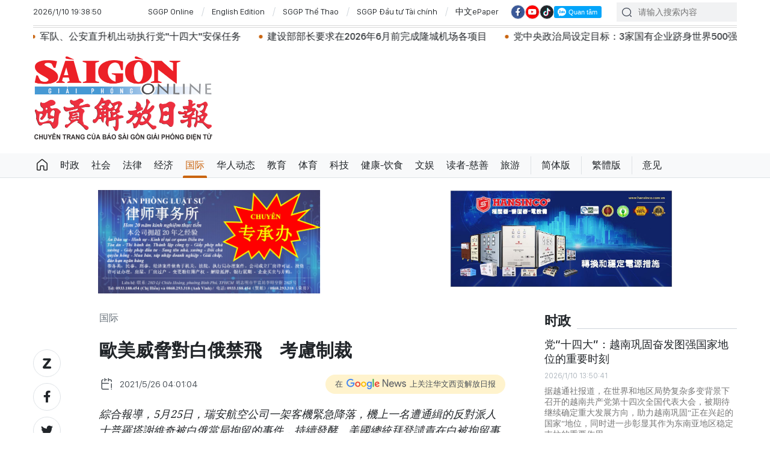

--- FILE ---
content_type: text/html;charset=utf-8
request_url: https://cn.sggp.org.vn/%E6%AD%90%E7%BE%8E%E5%A8%81%E8%84%85%E5%B0%8D%E7%99%BD%E4%BF%84%E7%A6%81%E9%A3%9B-%E8%80%83%E6%85%AE%E5%88%B6%E8%A3%81-post64151.html
body_size: 20766
content:

 <!DOCTYPE html>
<html lang="zh" class="sgcn">
<head>


 <title>歐美威脅對白俄禁飛　考慮制裁 | 华文西贡解放日报</title>
<meta name="description" content="綜合報導，5月25日，瑞安航空公司一架客機緊急降落，機上一名遭通緝的反對派人士普羅塔謝維奇被白俄當局拘留的事件，持續發酵。美國總統拜登譴責在白被拘留事件，敦促將其釋放並稱已下令制定追究事件責任的措施；歐盟召見白俄羅斯常駐歐盟代表；英國則發佈禁令，禁止白俄航空公司飛機在該國飛行。"/>
<meta name="keywords" content="歐美威脅,對白俄禁飛,考慮制裁,瑞安航空公司,普羅塔謝維奇"/>
<meta name="news_keywords" content="歐美威脅,對白俄禁飛,考慮制裁,瑞安航空公司,普羅塔謝維奇"/>
<meta http-equiv="Content-Type" content="text/html; charset=utf-8" />
<meta http-equiv="X-UA-Compatible" content="IE=edge"/>
<meta http-equiv="refresh" content="1200" />
<meta name="revisit-after" content="1 days" />
<!-- <meta name="viewport" content="width=device-width, initial-scale=1">-->
<meta http-equiv="content-language" content="zh" />
<link rel="shortcut icon" href="https://static-cms-sggp.epicdn.me/v4/web-cn/styles/img/favicon.ico" type="image/x-icon" />
<link rel="dns-prefetch" href="//static.sggp.org.vn"/>
<link rel="dns-prefetch" href="//www.google-analytics.com" />
<link rel="dns-prefetch" href="//www.googletagmanager.com" />
<link rel="dns-prefetch" href="//stc.za.zaloapp.com" />
<link rel="dns-prefetch" href="//fonts.googleapis.com" />
<meta property="fb:app_id" itemprop="name" content="1508416085866718"/>
<script>
var cmsConfig = {
domainDesktop: 'https://cn.sggp.org.vn',
domainMobile: 'https://cn.sggp.org.vn',
domainApi: 'https://api-cn.sggp.org.vn',
domainStatic: 'https://static-cms-sggp.epicdn.me/v4/web-cn',
domainLog: 'https://log-cn.sggp.org.vn',
googleAnalytics: 'G-868LWVB1EB,UA-97175671-1',
siteId: 0,
adsZone: 4,
adsLazy: true
};
if (window.location.protocol !== 'https:' && window.location.hostname.indexOf('sggp.org.vn') !== -1) {
window.location = 'https://' + window.location.hostname + window.location.pathname + window.location.hash;
}
var USER_AGENT=window.navigator&&window.navigator.userAgent||"",IS_MOBILE=/Android|webOS|iPhone|iPod|BlackBerry|Windows Phone|IEMobile|Mobile Safari|Opera Mini/i.test(USER_AGENT),IS_REDIRECT=!1;function setCookie(e,o,i){var n=new Date,i=(n.setTime(n.getTime()+24*i*60*60*1e3),"expires="+n.toUTCString());document.cookie=e+"="+o+"; "+i+";path=/;"}function getCookie(e){var o=document.cookie.indexOf(e+"="),i=o+e.length+1;return!o&&e!==document.cookie.substring(0,e.length)||-1===o?null:(-1===(e=document.cookie.indexOf(";",i))&&(e=document.cookie.length),unescape(document.cookie.substring(i,e)))}IS_MOBILE&&getCookie("isDesktop")&&(setCookie("isDesktop",1,-1),window.location=window.location.pathname+window.location.search,IS_REDIRECT=!0);
</script>
 <meta name="robots" content="noarchive, max-image-preview:large, index, follow" />
<meta name="GOOGLEBOT" content="noarchive, max-image-preview:large, index, follow" />
 <link rel="canonical" href="https://cn.sggp.org.vn/歐美威脅對白俄禁飛-考慮制裁-post64151.html" />

 <meta property="og:site_name" content="华文西贡解放日报"/>
<meta property="og:rich_attachment" content="true"/>
<meta property="og:type" content="article"/>
<meta property="og:url" content="https://cn.sggp.org.vn/歐美威脅對白俄禁飛-考慮制裁-post64151.html"/>
<meta property="og:image" content="https://image.sggp.org.vn/1200x630/Uploaded/2026/bwvvopqi/2021_05_26/eu_SRWC.jpg"/>
<meta property="og:image:width" content="1200"/>
<meta property="og:image:height" content="630"/>
<meta property="og:title" content="歐美威脅對白俄禁飛　考慮制裁"/>
<meta property="og:description" content="綜合報導，5月25日，瑞安航空公司一架客機緊急降落，機上一名遭通緝的反對派人士普羅塔謝維奇被白俄當局拘留的事件，持續發酵。美國總統拜登譴責在白被拘留事件，敦促將其釋放並稱已下令制定追究事件責任的措施；歐盟召見白俄羅斯常駐歐盟代表；英國則發佈禁令，禁止白俄航空公司飛機在該國飛行。"/>
<meta name="twitter:card" value="summary"/>
<meta name="twitter:url" content="https://cn.sggp.org.vn/歐美威脅對白俄禁飛-考慮制裁-post64151.html"/>
<meta name="twitter:title" content="歐美威脅對白俄禁飛　考慮制裁"/>
<meta name="twitter:description" content="綜合報導，5月25日，瑞安航空公司一架客機緊急降落，機上一名遭通緝的反對派人士普羅塔謝維奇被白俄當局拘留的事件，持續發酵。美國總統拜登譴責在白被拘留事件，敦促將其釋放並稱已下令制定追究事件責任的措施；歐盟召見白俄羅斯常駐歐盟代表；英國則發佈禁令，禁止白俄航空公司飛機在該國飛行。"/>
<meta name="twitter:image" content="https://image.sggp.org.vn/1200x630/Uploaded/2026/bwvvopqi/2021_05_26/eu_SRWC.jpg"/>
<meta name="twitter:site" content="@华文西贡解放日报"/>
<meta name="twitter:creator" content="@华文西贡解放日报"/>
 <meta property="article:tag" content="歐美威脅,對白俄禁飛,考慮制裁,瑞安航空公司,普羅塔謝維奇"/>
<meta property="article:section" content="国际" />
<meta property="article:published_time" content="2021-05-26T11:01:04+0700"/>
<meta property="article:modified_time" content="2021-05-26T10:15:32+0700"/>

 <meta property="dable:image" content="https://image.sggp.org.vn/600x315/Uploaded/2026/bwvvopqi/2021_05_26/eu_SRWC.jpg"/>
 <meta property="dable:item_id" content="64151"/>

<script type="application/ld+json">
{
"@context": "http://schema.org",
"@type": "Organization",
"name": "华文西贡解放日报",
"url": "https://cn.sggp.org.vn",
"logo": "https://static-cms-sggp.epicdn.me/v4/web-cn/styles/img/logo.png"
}
</script>

 <script type="application/ld+json">
{
"@context" : "http://schema.org",
"@type" : "WebSite",
"name" : "国际",
"url" : "https://cn.sggp.org.vn/国际/"
}
</script>
<script type="application/ld+json">
{
"@context":"http://schema.org",
"@type":"BreadcrumbList",
"itemListElement":[
{
"@type":"ListItem",
"position":1,
"item":{
"@id":"https://cn.sggp.org.vn/国际/",
"name":"国际"
}
}
]
}
</script>
 <script type="application/ld+json">
{
"@context": "http://schema.org",
"@type": "NewsArticle",
"mainEntityOfPage":{
"@type":"WebPage",
"@id":"https://cn.sggp.org.vn/歐美威脅對白俄禁飛-考慮制裁-post64151.html"
},
"headline": "歐美威脅對白俄禁飛　考慮制裁",
"description": "綜合報導，5月25日，瑞安航空公司一架客機緊急降落，機上一名遭通緝的反對派人士普羅塔謝維奇被白俄當局拘留的事件，持續發酵。美國總統拜登譴責在白被拘留事件，敦促將其釋放並稱已下令制定追究事件責任的措施；歐盟召見白俄羅斯常駐歐盟代表；英國則發佈禁令，禁止白俄航空公司飛機在該國飛行。",
"image": {
"@type": "ImageObject",
"url": "https://image.sggp.org.vn/1200x630/Uploaded/2026/bwvvopqi/2021_05_26/eu_SRWC.jpg",
"width" : 1200,
"height" : 675
},
"datePublished": "2021-05-26T11:01:04+0700",
"dateModified": "2021-05-26T10:15:32+0700",
"author": {
"@type": "Person",
"name": ""
},
"publisher": {
"@type": "Organization",
"name": "华文西贡解放日报",
"logo": {
"@type": "ImageObject",
"url": "https://static-cms-sggp.epicdn.me/v4/web-cn/styles/img/logo.png"
}
}
}
</script>

 <link rel="preload" href="https://static-cms-sggp.epicdn.me/v4/web-cn/styles/fonts/sggp/Noto_Serif_TC/NotoSerifTC-Black.otf" as="font" type="font/otf" crossorigin>
<link rel="preload" href="https://static-cms-sggp.epicdn.me/v4/web-cn/styles/fonts/sggp/Noto_Serif_TC/NotoSerifTC-Medium.otf" as="font" type="font/otf" crossorigin>
<link rel="preload" href="https://static-cms-sggp.epicdn.me/v4/web-cn/styles/fonts/sggp/Noto/NotoSerif-SemiBold.ttf" as="font" type="font/ttf" crossorigin>
<link rel="preload" href="https://static-cms-sggp.epicdn.me/v4/web-cn/styles/fonts/sggp/Noto/NotoSerif-Regular.ttf" as="font" type="font/ttf" crossorigin>
<link rel="preload" href="https://static-cms-sggp.epicdn.me/v4/web-cn/styles/fonts/sggp/Noto/NotoSerif-Italic.ttf" as="font" type="font/ttf" crossorigin>
<link rel="preload" href="https://static-cms-sggp.epicdn.me/v4/web-cn/styles/fonts/sggp/SanFranciscoDisplay/SanFranciscoDisplay-Semibold.otf" as="font" type="font/otf" crossorigin>
<link rel="preload" href="https://static-cms-sggp.epicdn.me/v4/web-cn/styles/fonts/sggp/SanFranciscoDisplay/SanFranciscoDisplay-Medium.otf" as="font" type="font/otf" crossorigin>
<link rel="preload" href="https://static-cms-sggp.epicdn.me/v4/web-cn/styles/fonts/sggp/SanFranciscoDisplay/SanFranciscoDisplay-Regular.otf" as="font" type="font/otf" crossorigin>
<link rel="preload" href="https://static-cms-sggp.epicdn.me/v4/web/styles/css/main.min-1.2.5.css" as="style">
<link rel="preload" href="https://static-cms-sggp.epicdn.me/v4/web-cn/js/main.min.js?v=1.0.4" as="script">

 <link rel="preload" href="https://static-cms-sggp.epicdn.me/v4/web-cn/js/detail.min.js?v=1.0.2" as="script">
 <link rel="preload" href="https://static-cms-common.zadn.vn/content-body/styles/css/sggp.css?v=1.0.2" as="style">
<link rel="stylesheet" href="https://static-cms-common.zadn.vn/content-body/styles/css/sggp.css?v=1.0.2">
<link rel="stylesheet" href="https://static-cms-sggp.epicdn.me/v4/web/styles/css/main.min-1.2.5.css">


  <script type="text/javascript">
var _metaOgUrl = 'https://cn.sggp.org.vn/share64151.html';
var page_title = document.title;
var tracked_url = window.location.pathname + window.location.search + window.location.hash;
 var cate_path = '\u56FD\u9645';
if (cate_path.length > 0) {
tracked_url = "/" + cate_path + tracked_url;
}
</script>
 <script async="" src="https://www.googletagmanager.com/gtag/js?id=G-868LWVB1EB"></script>
<script>
if(!IS_REDIRECT){
window.dataLayer = window.dataLayer || [];
function gtag(){dataLayer.push(arguments);}
gtag('js', new Date());
 gtag('config', 'G-868LWVB1EB', {page_path: tracked_url});
 
  gtag('config', 'UA-97175671-1', {page_path: tracked_url});
 }
</script>
<script async defer src="https://static-cms-sggp.epicdn.me/v4/web-cn/js/log.min.js?v=1.0"></script>
 <script src="https://api-cn.sggp.org.vn/sda?object_type=2&object_id=4&platform=1&head_append=1" data-object="4"></script>

  


<script type="text/javascript">
var cateId = 4;
var contentId = 64151;
</script>
<script async src="https://sp.zalo.me/plugins/sdk.js"></script>
</head>
<body class="">  
 <header class="site-header ">
<div class="container">
<div class="top-header">
<time id="todayTime" class="time"></time>
 <a href="https://sggp.org.vn/" target="_blank" title="SGGP Online">SGGP Online</a>
<a href="https://en.sggp.org.vn/" target="_blank" title="English Edition">English Edition</a>
<a href="https://thethao.sggp.org.vn/" target="_blank" title="SGGP Thể Thao">SGGP Thể Thao</a>
<a href="https://dttc.sggp.org.vn/" target="_blank" title="SGGP Đầu tư Tài chính">SGGP Đầu tư Tài chính</a>
<a href="/epaper/" target="_blank" title="中文ePaper">中文ePaper</a>
<div class="social">
<a href="https://www.facebook.com/baosggphoavan" class="fb" target="_blank" title="Báo SGGP Hoa văn trên Facebook"><i class="ic-facebook"></i></a>
<a href="https://www.youtube.com/@sggphoavan" class="yt" target="_blank" title="Báo SGGP Hoa văn trên Youtube"><i class="ic-video"></i></a>
<a href="https://www.tiktok.com/@sggphoavan" class="tiktok" target="_blank" title="Báo SGGP Hoa văn trên Tiktok"><i class="ic-tiktok"></i></a>
<div class="zalo-follow-only-button" data-oaid="1947282927698490478">Quan tâm Zalo OA</div>
</div>
<div class="search">
<input type="text" class="input-search txtsearch" placeholder="请输入搜索内容">
<i class="ic-search btn_search"></i>
</div>
</div>


 <div class="headline">
<div class="marquee">

<a class="item" href="https://cn.sggp.org.vn/post-132216.html" title="苏林总书记：打造足够强有力、具有突破性的法律基础 充分发挥河内引领国家发展的核心作用" >苏林总书记：打造足够强有力、具有突破性的法律基础 充分发挥河内引领国家发展的核心作用</a>

<a class="item" href="https://cn.sggp.org.vn/post-132215.html" title="光中战役：神速筑就民生安居梦 让群众温暖过春节" >光中战役：神速筑就民生安居梦 让群众温暖过春节</a>

<a class="item" href="https://cn.sggp.org.vn/post-132212.html" title="军队、公安直升机出动执行党&quot;十四大&quot;安保任务" >军队、公安直升机出动执行党&quot;十四大&quot;安保任务</a>

<a class="item" href="https://cn.sggp.org.vn/post-132217.html" title="建设部部长要求在2026年6月前完成隆城机场各项目" >建设部部长要求在2026年6月前完成隆城机场各项目</a>

<a class="item" href="https://cn.sggp.org.vn/post-132164.html" title="党中央政治局设定目标：3家国有企业跻身世界500强" >党中央政治局设定目标：3家国有企业跻身世界500强</a>

<a class="item" href="https://cn.sggp.org.vn/%E5%85%9A-%E5%8D%81%E5%9B%9B%E5%A4%A7%E4%B8%AD%E5%9B%BD%E5%AD%A6%E8%80%85%E9%AB%98%E5%BA%A6%E8%B5%9E%E8%B5%8F%E8%B6%8A%E5%8D%97%E5%A4%96%E4%BA%A4%E6%94%BF%E7%AD%96%E7%81%B5%E6%B4%BB%E6%80%A7%E4%B8%8E%E5%B9%B3%E8%A1%A1%E6%80%A7-post132129.html" title="党 “十四大”：中国学者高度赞赏越南外交政策灵活性与平衡性" >党 “十四大”：中国学者高度赞赏越南外交政策灵活性与平衡性</a>

<a class="item" href="https://cn.sggp.org.vn/post-132134.html" title="苏林总书记：坚决务实地转向“发展型治理” 杜绝推诿扯皮" >苏林总书记：坚决务实地转向“发展型治理” 杜绝推诿扯皮</a>

<a class="item" href="https://cn.sggp.org.vn/%E5%85%9A%E7%AC%AC%E5%8D%81%E5%9B%9B%E6%AC%A1%E5%85%A8%E5%9B%BD%E4%BB%A3%E8%A1%A8%E5%A4%A7%E4%BC%9A%E5%AE%89%E5%85%A8%E7%A7%A9%E5%BA%8F%E4%BF%9D%E6%8A%A4%E6%96%B9%E6%A1%88%E6%80%BB%E6%BC%94%E7%BB%83-post132120.html" title="党第十四次全国代表大会安全秩序保护方案总演练" >党第十四次全国代表大会安全秩序保护方案总演练</a>

<a class="item" href="https://cn.sggp.org.vn/post-132103.html" title="范明政总理：抓紧推动核电厂项目建设" >范明政总理：抓紧推动核电厂项目建设</a>
 </div>
</div>

<div class="content-header">
 <a href="https://cn.sggp.org.vn" title="华文西贡解放日报" class="logo">华文西贡解放日报</a>

<div id="sdaWeb_SdaHeader" class="rennab" data-platform="1" data-position="Web_SdaHeader">
<script>
window.addEventListener('load', function(){
if(typeof Web_SdaHeader != 'undefined'){window.CMS_RENNAB.pushSda(Web_SdaHeader, 'sdaWeb_SdaHeader');}else{document.getElementById('sdaWeb_SdaHeader').style.display = "none";}
});
</script>
</div>
</div>
</div>


<div class="navigation sticky">
<ul class="menu">
<li>
<a class="ic-home " href="https://cn.sggp.org.vn" title="Trang chủ">Trang chủ</a>
</li>
 
<li>
<a class="" href="https://cn.sggp.org.vn/时政/" title="时政">时政</a>

</li>

<li>
<a class="" href="https://cn.sggp.org.vn/社会/" title="社会">社会</a>

</li>

<li>
<a class="" href="https://cn.sggp.org.vn/法律/" title="法律">法律</a>

</li>

<li>
<a class="" href="https://cn.sggp.org.vn/经济/" title="经济">经济</a>

</li>

<li>
<a class="active" href="https://cn.sggp.org.vn/国际/" title="国际">国际</a>

</li>

<li>
<a class="" href="https://cn.sggp.org.vn/华人动态/" title="华人动态">华人动态</a>

</li>

<li>
<a class="" href="https://cn.sggp.org.vn/教育/" title="教育">教育</a>

</li>

<li>
<a class="" href="https://cn.sggp.org.vn/体育/" title="体育">体育</a>

</li>

<li>
<a class="" href="https://cn.sggp.org.vn/科技/" title="科技">科技</a>

</li>

<li>
<a class="" href="https://cn.sggp.org.vn/健康-饮食/" title="健康-饮食">健康-饮食</a>

</li>

<li>
<a class="" href="https://cn.sggp.org.vn/文娱/" title="文娱">文娱</a>

</li>

<li>
<a class="" href="https://cn.sggp.org.vn/读者-慈善/" title="读者-慈善">读者-慈善</a>

</li>

<li>
<a class="" href="https://cn.sggp.org.vn/旅游/" title="旅游">旅游</a>

</li>
 <li class="bold"><a href="javascript:TSC('gb');" title="简体版">简体版</a></li>
<li class="bold"><a href="javascript:TSC('big5');" title="繁體版">繁體版</a></li>
<li class="bold"><a href="mailto:hoavan@sggp.org.vn" target="_blank" title="意见">意见</a></li>

</ul>
</div>
</header>
<div class="site-body"> 
 

<div class="container detail-page">
<div class="rennab-wrap equal-3">

<div id="sdaWeb_SdaTop" class="rennab" data-platform="1" data-position="Web_SdaTop">
<script>
window.addEventListener('load', function(){
if(typeof Web_SdaTop != 'undefined'){window.CMS_RENNAB.pushSda(Web_SdaTop, 'sdaWeb_SdaTop');}else{document.getElementById('sdaWeb_SdaTop').style.display = "none";}
});
</script>
</div>
</div>
<div class="row">
<div class="main-col content-col">
<div class="article">



<div class="breadcrumbs">
     <h2 class="main">
<a href="https://cn.sggp.org.vn/国际/" title="国际" class="active">国际</a>
</h2>


</div>


<div class="social sticky article__share">
<a href="javascript:void(0);" class="zl zalo-share-button" data-href="https://cn.sggp.org.vn/share64151.html" data-oaid="2972004326007924608" data-layout="2" data-color="blue" data-customize="true">
<i class="ic-zalo"></i>
</a>
<a href="javascript:void(0);" class="share fb" data-href="https://cn.sggp.org.vn/share64151.html" data-rel="facebook" title="Share Facebook">
<i class="ic-facebook"></i>
</a>
<a href="javascript:void(0);" class="share tw" data-href="https://cn.sggp.org.vn/share64151.html" data-rel="twitter" title="Share Twitter">
<i class="ic-twitter"></i>
</a>
<a href="mailto:?subject=Tin đáng đọc từ Báo Sài Gòn Giải Phóng&body=https://cn.sggp.org.vn/share64151.html" class="mail">
<i class="ic-email "></i>
</a>
<a href="javascript:void(0);" class="print sendprint" title="Print">
<i class="ic-print"></i>
</a>
<a href="javascript:void(0);" class="share link" data-rel="copy" data-href="https://cn.sggp.org.vn/share64151.html" title="Copy link">
<i class="ic-link"></i>
</a>
<a href="#comment64151" class="mess" title="Comment">
<i class="ic-mess"></i>
</a>

<a href="https://cn.sggp.org.vn/国际/" class="back" title="国际">
<i class="ic-reply"></i>
</a>
</div>

 <h1 class="article__title cms-title">
 歐美威脅對白俄禁飛　考慮制裁
</h1>

<div class="article__meta">
<div class="row">




<time class="time" datetime="2021-05-26T11:01:04+0700"><i class="ic-calendar"></i><span data-time="1622001664">26/05/2021 11:01</span></time>
<meta class="cms-date" itemprop="datePublished" content="2021-05-26T11:01:04+0700">
<a class="gg-news" href="https://news.google.com/publications/CAAqBwgKMNHOqQww4862BA" target="_blank" title="Google News">
<span>在</span>
<img src="https://static-cms-sggp.epicdn.me/v4/web-cn/styles/img/gg-news.png" alt="Google News">
<span>上关注华文西贡解放日报</span>
</a>
</div>
</div>

 <div class="article__sapo cms-desc">
綜合報導，5月25日，瑞安航空公司一架客機緊急降落，機上一名遭通緝的反對派人士普羅塔謝維奇被白俄當局拘留的事件，持續發酵。美國總統拜登譴責在白被拘留事件，敦促將其釋放並稱已下令制定追究事件責任的措施；歐盟召見白俄羅斯常駐歐盟代表；英國則發佈禁令，禁止白俄航空公司飛機在該國飛行。
<div></div>
</div>

<div id="sdaWeb_SdaArticleAfterSapo" class="rennab" data-platform="1" data-position="Web_SdaArticleAfterSapo">
<script>
window.addEventListener('load', function(){
if(typeof Web_SdaArticleAfterSapo != 'undefined'){window.CMS_RENNAB.pushSda(Web_SdaArticleAfterSapo, 'sdaWeb_SdaArticleAfterSapo');}else{document.getElementById('sdaWeb_SdaArticleAfterSapo').style.display = "none";}
});
</script>
</div>

<div class="article__body zce-content-body cms-body" itemprop="articleBody">


<figure class="">
<img class="cms-photo" src="https://image.sggp.org.vn/w680/Uploaded/2026/bwvvopqi/2021_05_26/eu_SRWC.jpg" alt="涉事客機降落後，乘客落機接受檢查。（圖源：Nexta）" cms-photo-caption="涉事客機降落後，乘客落機接受檢查。（圖源：Nexta）"/>
 <figcaption>涉事客機降落後，乘客落機接受檢查。（圖源：Nexta）</figcaption>
</figure>

<div id="sdaWeb_SdaArticleAfterAvatar" class="rennab" data-platform="1" data-position="Web_SdaArticleAfterAvatar">
<script>
window.addEventListener('load', function(){
if(typeof Web_SdaArticleAfterAvatar != 'undefined'){window.CMS_RENNAB.pushSda(Web_SdaArticleAfterAvatar, 'sdaWeb_SdaArticleAfterAvatar');}else{document.getElementById('sdaWeb_SdaArticleAfterAvatar').style.display = "none";}
});
</script>
</div>
<div style="text-align: justify;">
 美國方面，白宮新聞處援引拜登的話稱：“白俄羅斯對在兩個歐盟國家之間飛行的瑞安航空公司商業航班施加的脅迫，以及隨後對已出國的白俄羅斯記者羅曼∙普羅塔謝維奇拘留，是直接違反國際準則。”拜登敦促釋放普羅塔謝維奇，“以及其他被盧卡申卡政權不公正拘留的政治犯”。拜登稱，他加入對該事件進行國際調查的眾多呼籲，他對歐盟呼籲制裁的消息表示歡迎，並要求他的團隊“制定追究肇事者責任的相關方案。”
</div> 
<div style="text-align: justify;">
 <br> 歐盟則召見白俄羅斯常駐歐盟代表，就飛機迫降明斯克事件，表達強烈譴責。 
</div> 
<div style="text-align: justify;">
 <br> 據法新社消息，英國交通大臣格蘭特‧沙普斯暫時吊銷了白俄羅斯航空公司的航班飛行許可證，白俄羅斯航空同法航聯合運營每天從倫敦蓋特威克機場經法國巴黎往返明斯克的航班。另外，英國交通大臣還要求航空公司，“避開白俄羅斯的領空”。
</div> 
<div style="text-align: justify;">
 <br> 5月23日，一架從雅典飛往維爾紐斯的瑞安航空公司飛機因機上有炸彈的消息，在明斯克機場緊急迫降。在白俄羅斯被認定為極端主義的Telegram頻道Nexta創始人羅曼‧普羅塔謝維奇，搭乘了這架飛機。他在明斯克機場檢查文件時被拘留。白俄方面已按多項罪名針對其予以刑事立案，其中包括“組織大規模騷亂”罪。普羅塔謝維奇可能面臨最高15年的監禁。
</div>
<div class="sda_middle">
 <div id="sdaWeb_SdaArticleMiddle" class="rennab fyi" data-position="Web_SdaArticleMiddle"> 
  <script>
window.addEventListener('load', function(){ if(typeof Web_SdaArticleMiddle != 'undefined'){window.CMS_RENNAB.pushSda(Web_SdaArticleMiddle, 'sdaWeb_SdaArticleMiddle');}else{document.getElementById('sdaWeb_SdaArticleMiddle').style.display = "none";} });
   </script> 
 </div>
</div> 
<div style="text-align: justify;">
 <br> 在白俄羅斯派戰機“迫降”瑞恩航空客機逮捕反對派人士後，歐盟領導人正在討論將祭出針對盧卡申科政權新的制裁措施。歐盟週一呼籲各國針對白俄採取“領空禁令”，馮德萊恩表示，歐盟將凍結向白俄羅斯提供的30億歐元計劃。歐盟27國領導人峰會當地時間24晚到25日舉行，峰會將討論對白俄羅斯實施新的制裁。
</div> 
<div style="text-align: justify;">
 <br> 歐盟委員會主席馮德萊恩在峰會召開前表示，歐盟將凍結向白俄羅斯提供的30億歐元計劃。馮德萊恩表示，“歐盟將持續向白俄政權施壓，直到白俄羅斯尊重新聞及言論自由”。她並透露，歐盟新的制裁將針對“迫降客機”事件主要責任者，凍結責任領導人的資產，也包括白俄航空業。
</div> 
<div style="text-align: justify;">
 <br> 歐盟領導人並呼籲各國關閉白俄羅斯領空，英國及烏克蘭已經將白俄羅斯列入“禁飛”黑名單。歐盟領導人峰會期間，在專門討論外交事務的舉行工作晚餐上，27國領導人將討論與俄羅斯的關係。俄羅斯是白俄羅斯的主要支持者。
</div>
<div class="sda_middle">
 <div id="sdaWeb_SdaArticleMiddle1" class="rennab fyi" data-position="Web_SdaArticleMiddle1"> 
  <script>
window.addEventListener('load', function(){ if(typeof Web_SdaArticleMiddle1 != 'undefined'){window.CMS_RENNAB.pushSda(Web_SdaArticleMiddle1, 'sdaWeb_SdaArticleMiddle1');}else{document.getElementById('sdaWeb_SdaArticleMiddle1').style.display = "none";} });
   </script> 
 </div>
</div> 
<div style="text-align: justify;">
 <br> 法新社報導，白俄羅斯當局迫降客機逮捕的反動派人士普羅塔謝維奇，已經被臨時關押在明斯克監獄。今年26歲的普羅塔謝維奇，是白俄羅斯媒體Nexta的前編輯。
</div> 
<div style="text-align: justify;">
 <br> 另外，國際民航組織24日宣佈，將就白俄羅斯“迫降客機事件”在27日召開“緊急會議”。該組織24日發推文表示，針對此事件，國際民航組織理事會主席決定召開本組織理事會36名外交代表的緊急會議。國際民航組織此前推文稱，瑞恩航空客機及其乘客顯然遭到強迫降落，對此極為關切，此事件恐已違反制定有關空域主權、飛航與安全的規定芝加哥公約。
</div> 
<div style="text-align: justify;">
 <br> 白俄羅斯國家通訊社當地時間25日報導稱，當天，白俄羅斯外長馬克伊與俄羅斯外長拉夫羅夫通電話，雙方就瑞安航空公司航班緊急降落明斯克機場事件等交換了意見，雙方認為有必要由專業機構和相關專家對該事件進行全面客觀的調查。馬克伊強調，白俄羅斯方面對此公開透明，並願意與相關國際機構進行互動，包括向這些機構提供必要的資訊。此外兩國還討論了雙邊關係及地區局勢等話題◆
</div>
<div class="sda_middle">
 <div id="sdaWeb_SdaArticleMiddle2" class="rennab fyi" data-position="Web_SdaArticleMiddle2"> 
  <script>
window.addEventListener('load', function(){ if(typeof Web_SdaArticleMiddle2 != 'undefined'){window.CMS_RENNAB.pushSda(Web_SdaArticleMiddle2, 'sdaWeb_SdaArticleMiddle2');}else{document.getElementById('sdaWeb_SdaArticleMiddle2').style.display = "none";} });
   </script> 
 </div>
</div>








<div id="sdaWeb_SdaArticleAfterBody" class="rennab" data-platform="1" data-position="Web_SdaArticleAfterBody">
<script>
window.addEventListener('load', function(){
if(typeof Web_SdaArticleAfterBody != 'undefined'){window.CMS_RENNAB.pushSda(Web_SdaArticleAfterBody, 'sdaWeb_SdaArticleAfterBody');}else{document.getElementById('sdaWeb_SdaArticleAfterBody').style.display = "none";}
});
</script>
</div>
</div>


<div class="social border article__share">

<a href="https://cn.sggp.org.vn/国际/" class="back" title="国际">
<i class="ic-reply"></i>
</a>
<a href="#comment64151" class="mess" title="Comment">
<i class="ic-mess"></i>
</a>
<a href="mailto:?subject=Tin đáng đọc từ Báo Sài Gòn Giải Phóng&body=https://cn.sggp.org.vn/share64151.html" class="mail">
<i class="ic-email "></i>
</a>
<a href="javascript:void(0);" class="share link" data-rel="copy" data-href="https://cn.sggp.org.vn/share64151.html" title="Copy link">
<i class="ic-link"></i>
</a>
<a href="javascript:void(0);" class="print sendprint" title="Print">
<i class="ic-print"></i>
</a>
<a href="javascript:void(0);" class="zl zalo-share-button" data-href="https://cn.sggp.org.vn/share64151.html" data-oaid="2972004326007924608" data-layout="2" data-color="blue" data-customize="true">
<i class="ic-zalo"></i>
</a>
<a href="javascript:void(0);" class="share fb" data-href="https://cn.sggp.org.vn/share64151.html" data-rel="facebook" title="Share Facebook">
<i class="ic-facebook"></i>
</a>
<a href="javascript:void(0);" class="share tw" data-href="https://cn.sggp.org.vn/share64151.html" data-rel="twitter" title="Share Twitter">
<i class="ic-twitter"></i>
</a>
</div>

<div id="sdaWeb_SdaArticleAfterSocial" class="rennab" data-platform="1" data-position="Web_SdaArticleAfterSocial">
<script>
window.addEventListener('load', function(){
if(typeof Web_SdaArticleAfterSocial != 'undefined'){window.CMS_RENNAB.pushSda(Web_SdaArticleAfterSocial, 'sdaWeb_SdaArticleAfterSocial');}else{document.getElementById('sdaWeb_SdaArticleAfterSocial').style.display = "none";}
});
</script>
</div>

 <div class="article__tag">
<h3 class="box-heading">
<span class="title">关键词</span>
</h3>
<div class="box-content">
 <a href="https://cn.sggp.org.vn/歐美威脅-tag104063.html" title="歐美威脅">歐美威脅</a>
 <a href="https://cn.sggp.org.vn/對白俄禁飛-tag67074.html" title="對白俄禁飛">對白俄禁飛</a>
 <a href="https://cn.sggp.org.vn/考慮制裁-tag136325.html" title="考慮制裁">考慮制裁</a>
 <a href="https://cn.sggp.org.vn/瑞安航空公司-tag118599.html" title="瑞安航空公司">瑞安航空公司</a>
 <a href="https://cn.sggp.org.vn/普羅塔謝維奇-tag94798.html" title="普羅塔謝維奇">普羅塔謝維奇</a>
 </div>
</div>

<div id="sdaWeb_SdaArticleAfterTag" class="rennab" data-platform="1" data-position="Web_SdaArticleAfterTag">
<script>
window.addEventListener('load', function(){
if(typeof Web_SdaArticleAfterTag != 'undefined'){window.CMS_RENNAB.pushSda(Web_SdaArticleAfterTag, 'sdaWeb_SdaArticleAfterTag');}else{document.getElementById('sdaWeb_SdaArticleAfterTag').style.display = "none";}
});
</script>
</div>

 <div class="wrap-comment" id="comment64151" data-id="64151" data-type="20"></div>

<div id="sdaWeb_SdaArticleAfterComment" class="rennab" data-platform="1" data-position="Web_SdaArticleAfterComment">
<script>
window.addEventListener('load', function(){
if(typeof Web_SdaArticleAfterComment != 'undefined'){window.CMS_RENNAB.pushSda(Web_SdaArticleAfterComment, 'sdaWeb_SdaArticleAfterComment');}else{document.getElementById('sdaWeb_SdaArticleAfterComment').style.display = "none";}
});
</script>
</div>
</div>


<div class="multi-pack-3">
<h3 class="box-heading">
<a href="https://cn.sggp.org.vn/国际/" title="国际" class="title">
相关阅读
</a>
</h3>
<div class="box-content content-list " data-source="recommendation-4">

 
<article class="story" data-id="132229">
 

 <figure class="story__thumb">
<a class="cms-link" href="https://cn.sggp.org.vn/韩国庆尚北道义城郡发生山火-post132229.html" title="韩国庆尚北道义城郡发生山火">
 <img class="lazyload" src="[data-uri]" data-src="https://image.sggp.org.vn/240x160/Uploaded/2026/mognug/2026_01_10/2026011015514090967-7985-9068.jpg" alt="韩国庆尚北道义城郡发生山火。">
</a>
</figure>


<h2 class="story__heading" data-tracking="132229">
<a class="cms-link" href="https://cn.sggp.org.vn/韩国庆尚北道义城郡发生山火-post132229.html" title="韩国庆尚北道义城郡发生山火">
韩国庆尚北道义城郡发生山火
 
</a>
</h2> 
<div class="story__meta">


<time class="time" datetime="2026-01-10T19:32:14+0700" data-time="1768048334">
10/01/2026 19:32
</time>
</div>


 <div class="story__summary story__shorten">
<p>据新华社报道，据韩联社报道，韩国庆尚北道义城郡1月10日发生山火，附近居民一度被疏散，韩国山林厅发布山火二级响应。目前火情已基本得到控制，没有人员伤亡报告。</p>
</div>
</article>




<article class="story" data-id="132218">
 

 <figure class="story__thumb">
<a class="cms-link" href="https://cn.sggp.org.vn/瑞士举国哀悼星座酒吧火灾遇难者-post132218.html" title="瑞士举国哀悼“星座”酒吧火灾遇难者">
 <img class="lazyload" src="[data-uri]" data-src="https://image.sggp.org.vn/240x160/Uploaded/2026/cqjwqcadl/2026_01_10/fcd621134ab34ea18484d68fe92c52ef-199-3342.jpg" alt="瑞士举国哀悼“星座”酒吧火灾遇难者">
</a>
</figure>


<h2 class="story__heading" data-tracking="132218">
<a class="cms-link" href="https://cn.sggp.org.vn/瑞士举国哀悼星座酒吧火灾遇难者-post132218.html" title="瑞士举国哀悼“星座”酒吧火灾遇难者">
瑞士举国哀悼“星座”酒吧火灾遇难者
 
</a>
</h2> 
<div class="story__meta">


<time class="time" datetime="2026-01-10T16:18:27+0700" data-time="1768036707">
10/01/2026 16:18
</time>
</div>


 <div class="story__summary story__shorten">
<p>据中新网报道，瑞士1月9日举行全国哀悼，悼念在滑雪胜地瓦莱州克朗-蒙大拿镇的“星座”酒吧火灾中丧生的40名遇难者。</p>
</div>
</article>




<article class="story" data-id="132211">
 

 <figure class="story__thumb">
<a class="cms-link" href="https://cn.sggp.org.vn/特朗普美国将控制全球超半数的石油-post132211.html" title="特朗普：美国将控制全球超半数的石油">
 <img class="lazyload" src="[data-uri]" data-src="https://image.sggp.org.vn/240x160/Uploaded/2026/mognug/2026_01_10/0d32a3ba67914f80b18dab4b4d990cc8-7741-134.jpg" alt="美国总统特朗普。">
</a>
</figure>


<h2 class="story__heading" data-tracking="132211">
<a class="cms-link" href="https://cn.sggp.org.vn/特朗普美国将控制全球超半数的石油-post132211.html" title="特朗普：美国将控制全球超半数的石油">
特朗普：美国将控制全球超半数的石油
 
</a>
</h2> 
<div class="story__meta">


<time class="time" datetime="2026-01-10T14:46:39+0700" data-time="1768031199">
10/01/2026 14:46
</time>
</div>


 <div class="story__summary story__shorten">
<p>据中新网报道，据今日俄罗斯和福克斯新闻1月9日报道，美国总统特朗普表示，若美国企业重新获得委内瑞拉石油产业的准入权，美国将控制全球超半数的石油产量。</p>
</div>
</article>




<article class="story" data-id="132206">
 

 <figure class="story__thumb">
<a class="cms-link" href="https://cn.sggp.org.vn/澳大利亚维多利亚州宣布因林火进入灾难状态-post132206.html" title="澳大利亚维多利亚州宣布因林火进入灾难状态">
 <img class="lazyload" src="[data-uri]" data-src="https://image.sggp.org.vn/240x160/Uploaded/2026/cdhncuxjw/2026_01_10/aa047e00cfe491e0515c3bd14350dfd3800bc0d1-4023-1730.jpeg" alt="澳大利亚维多利亚州宣布因林火进入灾难状态。">
</a>
</figure>


<h2 class="story__heading" data-tracking="132206">
<a class="cms-link" href="https://cn.sggp.org.vn/澳大利亚维多利亚州宣布因林火进入灾难状态-post132206.html" title="澳大利亚维多利亚州宣布因林火进入灾难状态">
澳大利亚维多利亚州宣布因林火进入灾难状态
 
</a>
</h2> 
<div class="story__meta">


<time class="time" datetime="2026-01-10T11:47:25+0700" data-time="1768020445">
10/01/2026 11:47
</time>
</div>


 <div class="story__summary story__shorten">
<p>据新华社报道，澳大利亚维多利亚州州长贾辛塔·艾伦10日宣布，因林火状况严重，维州进入灾难状态，并在全州范围内实施禁火令。</p>
</div>
</article>
 
<div id="sdaWeb_SdaNative1" class="rennab" data-platform="1" data-position="Web_SdaNative1">
<script>
window.addEventListener('load', function(){
if(typeof Web_SdaNative1 != 'undefined'){window.CMS_RENNAB.pushSda(Web_SdaNative1, 'sdaWeb_SdaNative1');}else{document.getElementById('sdaWeb_SdaNative1').style.display = "none";}
});
</script>
</div>



<article class="story" data-id="132201">
 

 <figure class="story__thumb">
<a class="cms-link" href="https://cn.sggp.org.vn/美国提供4500万美元助推泰柬停火协议落实-post132201.html" title="美国提供4500万美元助推泰柬停火协议落实">
 <img class="lazyload" src="[data-uri]" data-src="https://image.sggp.org.vn/240x160/Uploaded/2026/cdhncuxjw/2026_01_10/xung-dot-bien-gioi-thai-lan-campuchia-2412-8606-5527.jpg" alt="泰国乌汶叻差他尼府一处住宅在与柬埔寨的冲突中被炮弹击中。">
</a>
</figure>


<h2 class="story__heading" data-tracking="132201">
<a class="cms-link" href="https://cn.sggp.org.vn/美国提供4500万美元助推泰柬停火协议落实-post132201.html" title="美国提供4500万美元助推泰柬停火协议落实">
美国提供4500万美元助推泰柬停火协议落实
 
</a>
</h2> 
<div class="story__meta">


<time class="time" datetime="2026-01-10T09:47:10+0700" data-time="1768013230">
10/01/2026 09:47
</time>
</div>


 <div class="story__summary story__shorten">
<p>据越通社报道，1月9日，美国宣布提供约4500万美元援助，用于支持落实泰国与柬埔寨于2025年12月底达成的停火协议。</p>
</div>
</article>




<article class="story" data-id="132183">
 

 <figure class="story__thumb">
<a class="cms-link" href="https://cn.sggp.org.vn/迎接党十四大对外工作为提升越南国际地位作出重要贡献-post132183.html" title="迎接“党十四大”：对外工作为提升越南国际地位作出重要贡献">
 <img class="lazyload" src="[data-uri]" data-src="https://image.sggp.org.vn/240x160/Uploaded/2026/cdhncuxjw/2026_01_09/vna-potal-cong-tac-doi-ngoai-gop-phan-quan-trong-nang-cao-vi-the-viet-nam-8519701-9864-6008.jpg" alt="越南驻美国大使阮国勇。">
</a>
</figure>


<h2 class="story__heading" data-tracking="132183">
<a class="cms-link" href="https://cn.sggp.org.vn/迎接党十四大对外工作为提升越南国际地位作出重要贡献-post132183.html" title="迎接“党十四大”：对外工作为提升越南国际地位作出重要贡献">
迎接“党十四大”：对外工作为提升越南国际地位作出重要贡献
 
</a>
</h2> 
<div class="story__meta">


<time class="time" datetime="2026-01-10T07:00:00+0700" data-time="1768003200">
10/01/2026 07:00
</time>
</div>


 <div class="story__summary story__shorten">
<p>越南驻美国大使阮国勇表示，在2020-2025年间，世界局势错综复杂，但越南依然保持强劲稳健发展态势。对外工作成效显著。党的对外政策在党际外交、国家外交和民间外交三大支柱上协同推进。</p>
</div>
</article>




<article class="story" data-id="132192">
 

 <figure class="story__thumb">
<a class="cms-link" href="https://cn.sggp.org.vn/俄军对乌克兰发动大规模打击以报复俄总统官邸遭袭-post132192.html" title="俄军对乌克兰发动大规模打击以报复俄总统官邸遭袭">
 <img class="lazyload" src="[data-uri]" data-src="https://image.sggp.org.vn/240x160/Uploaded/2026/chuovhu/2026_01_09/nga9126-6515-9078.jpg" alt="一支装备俄罗斯“奥列什尼克”高超音速导弹系统的移动地面部队正在白俄罗斯执行作战任务。图：俄罗斯国防部。">
</a>
</figure>


<h2 class="story__heading" data-tracking="132192">
<a class="cms-link" href="https://cn.sggp.org.vn/俄军对乌克兰发动大规模打击以报复俄总统官邸遭袭-post132192.html" title="俄军对乌克兰发动大规模打击以报复俄总统官邸遭袭">
俄军对乌克兰发动大规模打击以报复俄总统官邸遭袭
 
</a>
</h2> 
<div class="story__meta">


<time class="time" datetime="2026-01-09T19:42:29+0700" data-time="1767962549">
09/01/2026 19:42
</time>
</div>


 <div class="story__summary story__shorten">
<p>中新社莫斯科1月9日电， 俄罗斯国防部9日发表声明说，为回应乌克兰方面对俄总统普京官邸的袭击，俄军当天使用“榛树”导弹等武器对乌克兰重要设施实施大规模打击。</p>
</div>
</article>




<article class="story" data-id="132180">
 

 <figure class="story__thumb">
<a class="cms-link" href="https://cn.sggp.org.vn/外媒称伊朗出现全国范围断网-骚乱蔓延至首都-post132180.html" title="外媒称伊朗出现“全国范围”断网 骚乱蔓延至首都">
 <img class="lazyload" src="[data-uri]" data-src="https://image.sggp.org.vn/240x160/Uploaded/2026/cdhncuxjw/2026_01_09/d24779624736906263104-w563h250-1646-9430.jpg" alt="图片来源：央视新闻">
</a>
</figure>


<h2 class="story__heading" data-tracking="132180">
<a class="cms-link" href="https://cn.sggp.org.vn/外媒称伊朗出现全国范围断网-骚乱蔓延至首都-post132180.html" title="外媒称伊朗出现“全国范围”断网 骚乱蔓延至首都">
外媒称伊朗出现“全国范围”断网 骚乱蔓延至首都
 
</a>
</h2> 
<div class="story__meta">


<time class="time" datetime="2026-01-09T16:19:45+0700" data-time="1767950385">
09/01/2026 16:19
</time>
</div>


 <div class="story__summary story__shorten">
<p>据中新社综合消息：卡塔尔半岛电视台、英国《卫报》等多家外媒报道称，当地时间8日晚，伊朗出现“全国范围”互联网服务中断。该国持续多天的骚乱已蔓延至首都德黑兰。</p>
</div>
</article>

 
<div id="sdaWeb_SdaNative1" class="rennab" data-platform="1" data-position="Web_SdaNative1">
<script>
window.addEventListener('load', function(){
if(typeof Web_SdaNative1 != 'undefined'){window.CMS_RENNAB.pushSda(Web_SdaNative1, 'sdaWeb_SdaNative1');}else{document.getElementById('sdaWeb_SdaNative1').style.display = "none";}
});
</script>
</div>


<article class="story" data-id="132178">
 

 <figure class="story__thumb">
<a class="cms-link" href="https://cn.sggp.org.vn/旅美越南侨胞关注党十四大-post132178.html" title="旅美越南侨胞关注党十四大">
 <img class="lazyload" src="[data-uri]" data-src="https://image.sggp.org.vn/240x160/Uploaded/2026/cdhncuxjw/2026_01_09/vna-potal-kieu-bao-my-huong-ve-dai-hoi-dang-lan-thu-xiv-8519611-5370-4349.jpg" alt="DMV地区企业家与爱国者俱乐部主任阮光青。">
</a>
</figure>


<h2 class="story__heading" data-tracking="132178">
<a class="cms-link" href="https://cn.sggp.org.vn/旅美越南侨胞关注党十四大-post132178.html" title="旅美越南侨胞关注党十四大">
旅美越南侨胞关注党十四大
 
</a>
</h2> 
<div class="story__meta">


<time class="time" datetime="2026-01-09T15:59:00+0700" data-time="1767949140">
09/01/2026 15:59
</time>
</div>


 <div class="story__summary story__shorten">
<p>据越通社报道，值此越南共产党第十四次全国代表大会于1月19日至25日举行之际， DMV地区（美国华盛顿特区、马里兰州和弗吉尼亚州）企业家与爱国者俱乐部代表当地越南侨胞、企业家和知识分子，对这一国家重大政治事件表达了深厚感情、坚定信心与热切期待。</p>
</div>
</article>




<article class="story" data-id="132175">
 

 <figure class="story__thumb">
<a class="cms-link" href="https://cn.sggp.org.vn/多国领导人致电祝贺通伦当选老挝人民革命党中央总书记-post132175.html" title="多国领导人致电祝贺通伦当选老挝人民革命党中央总书记">
 <img class="lazyload" src="[data-uri]" data-src="https://image.sggp.org.vn/240x160/Uploaded/2026/mognug/2026_01_09/lao-7485-6721.jpg" alt="通伦·西苏里连任老挝人民革命党中央委员会总书记。">
</a>
</figure>


<h2 class="story__heading" data-tracking="132175">
<a class="cms-link" href="https://cn.sggp.org.vn/多国领导人致电祝贺通伦当选老挝人民革命党中央总书记-post132175.html" title="多国领导人致电祝贺通伦当选老挝人民革命党中央总书记">
多国领导人致电祝贺通伦当选老挝人民革命党中央总书记
 
</a>
</h2> 
<div class="story__meta">


<time class="time" datetime="2026-01-09T15:00:00+0700" data-time="1767945600">
09/01/2026 15:00
</time>
</div>


 <div class="story__summary story__shorten">
<p>据越通社报道，2026年1月8日，中共中央总书记习近平致电通伦，祝贺他再次当选老挝人民革命党中央总书记。</p>
</div>
</article>




<article class="story" data-id="132173">
 

 <figure class="story__thumb">
<a class="cms-link" href="https://cn.sggp.org.vn/特朗普美国将开始对贩毒集团进行陆地打击-post132173.html" title="特朗普：美国将开始对贩毒集团进行“陆地打击”">
 <img class="lazyload" src="[data-uri]" data-src="https://image.sggp.org.vn/240x160/Uploaded/2026/bajokv/2026_01_09/img-8647-3808-7537.jpeg" alt="当地时间2025年11月27日，美国佛罗里达州棕榈滩，美国总统特朗普在海湖庄园通过视频连线与军方人员通话。">
</a>
</figure>


<h2 class="story__heading" data-tracking="132173">
<a class="cms-link" href="https://cn.sggp.org.vn/特朗普美国将开始对贩毒集团进行陆地打击-post132173.html" title="特朗普：美国将开始对贩毒集团进行“陆地打击”">
特朗普：美国将开始对贩毒集团进行“陆地打击”
 
</a>
</h2> 
<div class="story__meta">


<time class="time" datetime="2026-01-09T14:09:36+0700" data-time="1767942576">
09/01/2026 14:09
</time>
</div>


 <div class="story__summary story__shorten">
<p>据中新网1月9日电，据美国《国会山报》报道，当地时间8日，美国总统特朗普在接受福克斯新闻网采访时说，美国要开始对贩毒集团进行“陆地打击”。</p>
</div>
</article>




<article class="story" data-id="132167">
 

 <figure class="story__thumb">
<a class="cms-link" href="https://cn.sggp.org.vn/乌克兰首都遭袭已致14人伤亡-post132167.html" title="乌克兰首都遭袭已致14人伤亡">
 <img class="lazyload" src="[data-uri]" data-src="https://image.sggp.org.vn/240x160/Uploaded/2026/mognug/2026_01_09/image-2743-2805.jpg" alt="乌克兰基辅在空袭中受损的建筑物。">
</a>
</figure>


<h2 class="story__heading" data-tracking="132167">
<a class="cms-link" href="https://cn.sggp.org.vn/乌克兰首都遭袭已致14人伤亡-post132167.html" title="乌克兰首都遭袭已致14人伤亡">
乌克兰首都遭袭已致14人伤亡
 
</a>
</h2> 
<div class="story__meta">


<time class="time" datetime="2026-01-09T12:01:00+0700" data-time="1767934860">
09/01/2026 12:01
</time>
</div>


 <div class="story__summary story__shorten">
<p>据中新社报道，当地时间1月8日夜间至9日凌晨，乌克兰首都基辅遭俄军袭击，造成至少4人死亡、10人受伤。</p>
</div>
</article>


 
<div id="sdaWeb_SdaNative3" class="rennab" data-platform="1" data-position="Web_SdaNative3">
<script>
window.addEventListener('load', function(){
if(typeof Web_SdaNative3 != 'undefined'){window.CMS_RENNAB.pushSda(Web_SdaNative3, 'sdaWeb_SdaNative3');}else{document.getElementById('sdaWeb_SdaNative3').style.display = "none";}
});
</script>
</div>

<article class="story" data-id="132154">
 

 <figure class="story__thumb">
<a class="cms-link" href="https://cn.sggp.org.vn/联合国发言人美国若继续拖欠会费或失去联大投票权-post132154.html" title="联合国发言人：美国若继续拖欠会费或失去联大投票权">
 <img class="lazyload" src="[data-uri]" data-src="https://image.sggp.org.vn/240x160/Uploaded/2026/bajokv/2026_01_09/img-8605-8574-4574.jpeg" alt="联合国秘书长发言人迪雅里克。">
</a>
</figure>


<h2 class="story__heading" data-tracking="132154">
<a class="cms-link" href="https://cn.sggp.org.vn/联合国发言人美国若继续拖欠会费或失去联大投票权-post132154.html" title="联合国发言人：美国若继续拖欠会费或失去联大投票权">
联合国发言人：美国若继续拖欠会费或失去联大投票权
 
</a>
</h2> 
<div class="story__meta">


<time class="time" datetime="2026-01-09T09:50:00+0700" data-time="1767927000">
09/01/2026 09:50
</time>
</div>


 <div class="story__summary story__shorten">
<p>据中新社联合国1月8日电，联合国秘书长发言人迪雅里克8日在例行记者会上表示，美国若继续拖欠联合国会费，可能将在某个时候失去联合国大会投票权。</p>
</div>
</article>




<article class="story" data-id="132151">
 

 <figure class="story__thumb">
<a class="cms-link" href="https://cn.sggp.org.vn/委内瑞拉临时总统发文感谢中国谴责美方行径-post132151.html" title="委内瑞拉临时总统发文：感谢中国谴责美方行径">
 <img class="lazyload" src="[data-uri]" data-src="https://image.sggp.org.vn/240x160/Uploaded/2026/bajokv/2026_01_09/img-8604-6662-4805.jpeg" alt="当地时间1月5日，德尔西·罗德里格斯在委内瑞拉全国代表大会宣誓就任委临时总统。">
</a>
</figure>


<h2 class="story__heading" data-tracking="132151">
<a class="cms-link" href="https://cn.sggp.org.vn/委内瑞拉临时总统发文感谢中国谴责美方行径-post132151.html" title="委内瑞拉临时总统发文：感谢中国谴责美方行径">
委内瑞拉临时总统发文：感谢中国谴责美方行径
 
</a>
</h2> 
<div class="story__meta">


<time class="time" datetime="2026-01-09T08:04:03+0700" data-time="1767920643">
09/01/2026 08:04
</time>
</div>


 <div class="story__summary story__shorten">
<p>据中新网1月9日电，据美国有线电视新闻网(CNN)报道，当地时间8日，委内瑞拉临时总统德尔西·罗德里格斯感谢中国谴责美国强行控制马杜罗总统及其妻子和侵略委内瑞拉的行径。</p>
</div>
</article>




<article class="story" data-id="132125">
 

 <figure class="story__thumb">
<a class="cms-link" href="https://cn.sggp.org.vn/美国盐湖城枪击事件致2死6伤-post132125.html" title="美国盐湖城枪击事件致2死6伤">
 <img class="lazyload" src="[data-uri]" data-src="https://image.sggp.org.vn/240x160/Uploaded/2026/senugt/2026_01_08/11-5565-4989.png" alt="美国盐湖城枪击事件致2死6伤">
</a>
</figure>


<h2 class="story__heading" data-tracking="132125">
<a class="cms-link" href="https://cn.sggp.org.vn/美国盐湖城枪击事件致2死6伤-post132125.html" title="美国盐湖城枪击事件致2死6伤">
美国盐湖城枪击事件致2死6伤
 
</a>
</h2> 
<div class="story__meta">


<time class="time" datetime="2026-01-08T14:05:51+0700" data-time="1767855951">
08/01/2026 14:05
</time>
</div>


 <div class="story__summary story__shorten">
<p>美国犹他州盐湖城1月7日晚间发生一起枪击事件，造成至少2人死亡、6人受伤，嫌疑人仍在逃。</p>
</div>
</article>




<article class="story" data-id="132109">
 

 <figure class="story__thumb">
<a class="cms-link" href="https://cn.sggp.org.vn/委内瑞拉首都民众游行要求美国释放马杜罗夫妇-post132109.html" title="委内瑞拉首都民众游行要求美国释放马杜罗夫妇">
 <img class="lazyload" src="[data-uri]" data-src="https://image.sggp.org.vn/240x160/Uploaded/2026/cqjwqcadl/2026_01_08/image-6917-1272.jpg" alt="这是1月5日在委内瑞拉拉瓜伊拉州卡蒂亚拉马尔市索夫莱特社区拍摄的遭到美国空袭损毁的建筑。 ">
</a>
</figure>


<h2 class="story__heading" data-tracking="132109">
<a class="cms-link" href="https://cn.sggp.org.vn/委内瑞拉首都民众游行要求美国释放马杜罗夫妇-post132109.html" title="委内瑞拉首都民众游行要求美国释放马杜罗夫妇">
委内瑞拉首都民众游行要求美国释放马杜罗夫妇
 
</a>
</h2> 
<div class="story__meta">


<time class="time" datetime="2026-01-08T09:33:44+0700" data-time="1767839624">
08/01/2026 09:33
</time>
</div>


 <div class="story__summary story__shorten">
<p>据新华社报道，委内瑞拉首都加拉加斯1月7日举行民众游行集会，呼吁捍卫国家主权，要求美国释放委总统马杜罗及其夫人弗洛雷斯。</p>
</div>
</article>




<article class="story" data-id="132107">
 

 <figure class="story__thumb">
<a class="cms-link" href="https://cn.sggp.org.vn/特朗普总统说期待同哥伦比亚总统佩特罗会面-post132107.html" title="特朗普总统说期待同哥伦比亚总统佩特罗会面">
 <img class="lazyload" src="[data-uri]" data-src="https://image.sggp.org.vn/240x160/Uploaded/2026/cdhncuxjw/2026_01_08/feef8f65b80a66001e3fc373b27d6184-7120-7902.jpg" alt="特朗普总统说期待同哥伦比亚总统佩特罗会面。">
</a>
</figure>


<h2 class="story__heading" data-tracking="132107">
<a class="cms-link" href="https://cn.sggp.org.vn/特朗普总统说期待同哥伦比亚总统佩特罗会面-post132107.html" title="特朗普总统说期待同哥伦比亚总统佩特罗会面">
特朗普总统说期待同哥伦比亚总统佩特罗会面
 
</a>
</h2> 
<div class="story__meta">


<time class="time" datetime="2026-01-08T09:30:30+0700" data-time="1767839430">
08/01/2026 09:30
</time>
</div>


 <div class="story__summary story__shorten">
<p>据新华社报道，美国总统特朗普1月7日证实同哥伦比亚总统佩特罗通话，并表示“期待在不久的将来与他会面”。</p>
</div>
</article>




<article class="story" data-id="132101">
 

 <figure class="story__thumb">
<a class="cms-link" href="https://cn.sggp.org.vn/泰国延长对稻米行业的支持措施-post132101.html" title="泰国延长对稻米行业的支持措施">
 <img class="lazyload" src="[data-uri]" data-src="https://image.sggp.org.vn/240x160/Uploaded/2026/cqjwqcadl/2026_01_07/thai-lan-gia-gao-2646-7648.jpg" alt="资料图。 ">
</a>
</figure>


<h2 class="story__heading" data-tracking="132101">
<a class="cms-link" href="https://cn.sggp.org.vn/泰国延长对稻米行业的支持措施-post132101.html" title="泰国延长对稻米行业的支持措施">
泰国延长对稻米行业的支持措施
 
</a>
</h2> 
<div class="story__meta">


<time class="time" datetime="2026-01-07T21:50:01+0700" data-time="1767797401">
07/01/2026 21:50
</time>
</div>


 <div class="story__summary story__shorten">
<p>据越通社报道，泰国内阁近日批准延长政府对稻米行业的支持措施。此举是在近期全球稻米市场持续出现巨大波动的背景下作出的。</p>
</div>
</article>




<article class="story" data-id="132097">
 

 <figure class="story__thumb">
<a class="cms-link" href="https://cn.sggp.org.vn/热浪席卷澳大利亚南部-post132097.html" title="热浪席卷澳大利亚南部">
 <img class="lazyload" src="[data-uri]" data-src="https://image.sggp.org.vn/240x160/Uploaded/2026/cqjwqcadl/2026_01_07/e698a5e5ada3e783ade6b5aae5b8ade58db7e6beb3e6b4b2e4b89ce58d97e983a8-e68289e5b0bce4b88be8bebee585a8e99da2e7a681e781abe4bba4-1-6458-9000.jpg" alt="热浪席卷澳大利亚南部">
</a>
</figure>


<h2 class="story__heading" data-tracking="132097">
<a class="cms-link" href="https://cn.sggp.org.vn/热浪席卷澳大利亚南部-post132097.html" title="热浪席卷澳大利亚南部">
热浪席卷澳大利亚南部
 
</a>
</h2> 
<div class="story__meta">


<time class="time" datetime="2026-01-07T20:48:40+0700" data-time="1767793720">
07/01/2026 20:48
</time>
</div>


 <div class="story__summary story__shorten">
<p>据新华社报道，一股热浪1月7日开始横扫澳大利亚南部，多地气温飙升至40摄氏度以上，引发多个林火警报。</p>
</div>
</article>




<article class="story" data-id="132100">
 

 <figure class="story__thumb">
<a class="cms-link" href="https://cn.sggp.org.vn/多国市长齐聚冰城哈尔滨-共话冰雪经济合作共赢-post132100.html" title="多国市长齐聚“冰城”哈尔滨 共话冰雪经济合作共赢">
 <img class="lazyload" src="[data-uri]" data-src="https://image.sggp.org.vn/240x160/Uploaded/2026/cdhncuxjw/2026_01_07/70e9-678e0c8c344e1770e8d12183177b9bdd-4279-3054.jpg" alt="第42届中国·哈尔滨国际冰雪节于1月5日晚在冰雪大世界开幕">
</a>
</figure>


<h2 class="story__heading" data-tracking="132100">
<a class="cms-link" href="https://cn.sggp.org.vn/多国市长齐聚冰城哈尔滨-共话冰雪经济合作共赢-post132100.html" title="多国市长齐聚“冰城”哈尔滨 共话冰雪经济合作共赢">
多国市长齐聚“冰城”哈尔滨 共话冰雪经济合作共赢
 
</a>
</h2> 
<div class="story__meta">


<time class="time" datetime="2026-01-07T20:10:30+0700" data-time="1767791430">
07/01/2026 20:10
</time>
</div>


 <div class="story__summary story__shorten">
<p>据新华社报道，松花江畔冰雕玉砌，哈尔滨冰雪大世界流光溢彩。1月6日，“世界市长对话·哈尔滨”活动在黑龙江省哈尔滨市启幕。来自加拿大、芬兰、德国、希腊、韩国、泰国、土耳其等国家的城市市长、副市长及市长代表齐聚“冰城”哈尔滨，共商冰雪经济发展路径，为推动全球冬季城市协同发展凝聚智慧、汇聚力量。</p>
</div>
</article>




</div>
<button type="button" class="more-news control__loadmore" data-page="1" data-zone="4" data-type="zone" data-layout="recommend">更多</button>
</div>

<div id="sdaWeb_SdaArticleAfterRecommend" class="rennab" data-platform="1" data-position="Web_SdaArticleAfterRecommend">
<script>
window.addEventListener('load', function(){
if(typeof Web_SdaArticleAfterRecommend != 'undefined'){window.CMS_RENNAB.pushSda(Web_SdaArticleAfterRecommend, 'sdaWeb_SdaArticleAfterRecommend');}else{document.getElementById('sdaWeb_SdaArticleAfterRecommend').style.display = "none";}
});
</script>
</div>
</div>
<div class="sub-col">
<div id="sidebar-top-1">
<div id="sdaWeb_SdaArticleRightTop1" class="rennab" data-platform="1" data-position="Web_SdaArticleRightTop1">
<script>
window.addEventListener('load', function(){
if(typeof Web_SdaArticleRightTop1 != 'undefined'){window.CMS_RENNAB.pushSda(Web_SdaArticleRightTop1, 'sdaWeb_SdaArticleRightTop1');}else{document.getElementById('sdaWeb_SdaArticleRightTop1').style.display = "none";}
});
</script>
</div>
<div id="sdaWeb_SdaArticleRightTop2" class="rennab" data-platform="1" data-position="Web_SdaArticleRightTop2">
<script>
window.addEventListener('load', function(){
if(typeof Web_SdaArticleRightTop2 != 'undefined'){window.CMS_RENNAB.pushSda(Web_SdaArticleRightTop2, 'sdaWeb_SdaArticleRightTop2');}else{document.getElementById('sdaWeb_SdaArticleRightTop2').style.display = "none";}
});
</script>
</div>
 <div class="multi-pack-2 fyi-position">


<h3 class="box-heading">
<a class="title" href="https://cn.sggp.org.vn/时政/" title="时政">
 时政
</a>
</h3>

<div class="box-content" data-source="zone-box-1">

<article class="story">


<h2 class="story__heading" data-tracking="132237">
<a class="cms-link" href="https://cn.sggp.org.vn/党十四大越南巩固奋发图强国家地位的重要时刻-post132237.html" title="党“十四大”：越南巩固奋发图强国家地位的重要时刻">
党“十四大”：越南巩固奋发图强国家地位的重要时刻
 
</a>
</h2> 
 <div class="story__meta">

<time class="time" datetime="2026-01-10T20:50:41+0700" data-time="1768053041">
10/01/2026 20:50
</time></div>


 <div class="story__summary">
<p>据越通社报道，在世界和地区局势复杂多变背景下召开的越南共产党第十四次全国代表大会，被期待继续确定重大发展方向，助力越南巩固“正在兴起的国家”地位，同时进一步彰显其作为东南亚地区稳定支柱的重要作用。</p>
</div>
</article>

<article class="story">


<h2 class="story__heading" data-tracking="132227">
<a class="cms-link" href="https://cn.sggp.org.vn/政府总理范明政越南电视台信息及时质量提升积极转型-post132227.html" title="政府总理范明政：越南电视台信息及时、质量提升、积极转型">
政府总理范明政：越南电视台信息及时、质量提升、积极转型
 
</a>
</h2> 

</article>

<article class="story">


<h2 class="story__heading" data-tracking="132214">
<a class="cms-link" href="https://cn.sggp.org.vn/鸣凤坊弘扬民族大团结-多名华人获表彰-post132214.html" title="鸣凤坊弘扬民族大团结 多名华人获表彰">
鸣凤坊弘扬民族大团结 多名华人获表彰
 <i class="ic-type-audio"></i>
</a>
</h2> 

</article>

<article class="story">


<h2 class="story__heading" data-tracking="132216">
<a class="cms-link" href="https://cn.sggp.org.vn/苏林总书记打造足够强有力具有突破性的法律基础-充分发挥河内引领国家发展的核心作用-post132216.html" title="苏林总书记：打造足够强有力、具有突破性的法律基础 充分发挥河内引领国家发展的核心作用">
苏林总书记：打造足够强有力、具有突破性的法律基础 充分发挥河内引领国家发展的核心作用
 <i class="ic-type-video"></i>
</a>
</h2> 

</article>

<article class="story">


<h2 class="story__heading" data-tracking="132212">
<a class="cms-link" href="https://cn.sggp.org.vn/军队公安直升机出动执行党十四大安保任务-post132212.html" title="军队、公安直升机出动执行党&quot;十四大&quot;安保任务">
军队、公安直升机出动执行党&quot;十四大&quot;安保任务
 <i class="ic-type-video"></i>
</a>
</h2> 

</article>
 </div>
</div>
<div id="sdaWeb_SdaRight1" class="rennab" data-platform="1" data-position="Web_SdaRight1">
<script>
window.addEventListener('load', function(){
if(typeof Web_SdaRight1 != 'undefined'){window.CMS_RENNAB.pushSda(Web_SdaRight1, 'sdaWeb_SdaRight1');}else{document.getElementById('sdaWeb_SdaRight1').style.display = "none";}
});
</script>
</div>
 <div class="multi-pack-2 fyi-position">


<h3 class="box-heading">
<a class="title" href="https://cn.sggp.org.vn/法律/" title="法律">
 法律
</a>
</h3>

<div class="box-content" data-source="zone-box-2">

<article class="story">


<h2 class="story__heading" data-tracking="132228">
<a class="cms-link" href="https://cn.sggp.org.vn/下龙罐头食品股份公司总经理被捕-post132228.html" title="下龙罐头食品股份公司总经理被捕">
下龙罐头食品股份公司总经理被捕
 
</a>
</h2> 
 <div class="story__meta">

<time class="time" datetime="2026-01-10T20:08:09+0700" data-time="1768050489">
10/01/2026 20:08
</time></div>


 <div class="story__summary">
<p>1月10日，海防市公安厅调查警察机关对1969年出生、寓居广宁省河林坊的下龙罐头食品股份公司总经理张仕全执行紧急逮捕令，因直接涉及大量病猪肉被收集并存放在冷库的案件，与企业管理和经营活动有关。</p>
</div>
</article>

<article class="story">


<h2 class="story__heading" data-tracking="132226">
<a class="cms-link" href="https://cn.sggp.org.vn/发现数吨来源不明的猪皮与新鲜竹笋-post132226.html" title="发现数吨来源不明的猪皮与新鲜竹笋">
发现数吨来源不明的猪皮与新鲜竹笋
 
</a>
</h2> 

</article>

<article class="story">


<h2 class="story__heading" data-tracking="132225">
<a class="cms-link" href="https://cn.sggp.org.vn/对涉及原芽庄机场的福山集团案作出一审判决-post132225.html" title="对涉及原芽庄机场的福山集团案作出一审判决">
对涉及原芽庄机场的福山集团案作出一审判决
 
</a>
</h2> 

</article>

<article class="story">


<h2 class="story__heading" data-tracking="132210">
<a class="cms-link" href="https://cn.sggp.org.vn/越南成功抓获一名国际通缉犯-post132210.html" title="越南成功抓获一名国际通缉犯">
越南成功抓获一名国际通缉犯
 
</a>
</h2> 

</article>

<article class="story">


<h2 class="story__heading" data-tracking="132193">
<a class="cms-link" href="https://cn.sggp.org.vn/民众应在何处兑换美元以避免重罚-post132193.html" title="民众应在何处兑换美元以避免重罚？">
民众应在何处兑换美元以避免重罚？
 
</a>
</h2> 

</article>
 </div>
</div>
<div id="sdaWeb_SdaRight2" class="rennab" data-platform="1" data-position="Web_SdaRight2">
<script>
window.addEventListener('load', function(){
if(typeof Web_SdaRight2 != 'undefined'){window.CMS_RENNAB.pushSda(Web_SdaRight2, 'sdaWeb_SdaRight2');}else{document.getElementById('sdaWeb_SdaRight2').style.display = "none";}
});
</script>
</div>
 <div class="multi-pack-2 fyi-position">


<h3 class="box-heading">
<a class="title" href="https://cn.sggp.org.vn/经济/" title="经济">
 经济
</a>
</h3>

<div class="box-content" data-source="zone-box-3">

<article class="story">


<h2 class="story__heading" data-tracking="132220">
<a class="cms-link" href="https://cn.sggp.org.vn/越捷胡志明市出发所有国内航班登机手续办理柜台将于1月13日起搬迁至t1航站楼-post132220.html" title="越捷胡志明市出发所有国内航班登机手续办理柜台将于1月13日起搬迁至T1航站楼">
越捷胡志明市出发所有国内航班登机手续办理柜台将于1月13日起搬迁至T1航站楼
 
</a>
</h2> 
 <div class="story__meta">

<time class="time" datetime="2026-01-10T17:45:08+0700" data-time="1768041908">
10/01/2026 17:45
</time></div>


 <div class="story__summary">
<p>据越通社报道，自 2026年1月13日起，越捷航空公司（Vietjet）所有国内航班将转至胡志明市新山一国际机场 T1 航站楼 A 区办理登机手续。</p>
</div>
</article>

<article class="story">


<h2 class="story__heading" data-tracking="132219">
<a class="cms-link" href="https://cn.sggp.org.vn/广宁省需抓紧完善智慧口岸方案-post132219.html" title="广宁省需抓紧完善智慧口岸方案">
广宁省需抓紧完善智慧口岸方案
 
</a>
</h2> 

</article>

<article class="story">


<h2 class="story__heading" data-tracking="132204">
<a class="cms-link" href="https://cn.sggp.org.vn/越南国内黄金价格每两上调150万元-post132204.html" title="越南国内黄金价格每两上调150万元">
越南国内黄金价格每两上调150万元
 <i class="ic-type-video"></i>
</a>
</h2> 

</article>

<article class="story">


<h2 class="story__heading" data-tracking="132197">
<a class="cms-link" href="https://cn.sggp.org.vn/2025年越南胡椒出口创下新纪录-post132197.html" title="2025年越南胡椒出口创下新纪录">
2025年越南胡椒出口创下新纪录
 
</a>
</h2> 

</article>

<article class="story">


<h2 class="story__heading" data-tracking="132195">
<a class="cms-link" href="https://cn.sggp.org.vn/2025年平均消费价格指数上涨331-post132195.html" title="2025年平均消费价格指数上涨3.31%">
2025年平均消费价格指数上涨3.31%
 
</a>
</h2> 

</article>
 </div>
</div>

 <div class="multi-pack-2 fyi-position">


<h3 class="box-heading">
<a class="title" href="https://cn.sggp.org.vn/华人动态/" title="华人动态">
 华人动态
</a>
</h3>

<div class="box-content" data-source="zone-box-5">

<article class="story">


<h2 class="story__heading" data-tracking="132198">
<a class="cms-link" href="https://cn.sggp.org.vn/赖学良出任福建二府会馆理事会副理事长-post132198.html" title="赖学良出任福建二府会馆理事会副理事长">
赖学良出任福建二府会馆理事会副理事长
 <i class="ic-type-video"></i>
</a>
</h2> 
 <div class="story__meta">

<time class="time" datetime="2026-01-10T07:34:01+0700" data-time="1768005241">
10/01/2026 07:34
</time></div>


 <div class="story__summary">
<p>日前，胡志明市堤岸坊人委会主席签署了关于健全二府会馆理事会第十三届（2024—2029年）任期人事的《决定》。</p>
</div>
</article>

<article class="story">


<h2 class="story__heading" data-tracking="132171">
<a class="cms-link" href="https://cn.sggp.org.vn/2026年贺年歌舞演唱会热闹登场-post132171.html" title="2026年贺年歌舞演唱会热闹登场">
2026年贺年歌舞演唱会热闹登场
 
</a>
</h2> 

</article>

<article class="story">


<h2 class="story__heading" data-tracking="132176">
<a class="cms-link" href="https://cn.sggp.org.vn/市龙狮协会汇聚各地龙狮团-积极筹备新届大会-post132176.html" title="市龙狮协会汇聚各地龙狮团 积极筹备新届大会 ">
市龙狮协会汇聚各地龙狮团 积极筹备新届大会 
 <i class="ic-type-video"></i>
</a>
</h2> 

</article>

<article class="story">


<h2 class="story__heading" data-tracking="132170">
<a class="cms-link" href="https://cn.sggp.org.vn/慈善挥春腊月廿一在二府会馆举办-post132170.html" title="“慈善挥春”腊月廿一在二府会馆举办">
“慈善挥春”腊月廿一在二府会馆举办
 <i class="ic-type-audio"></i>
</a>
</h2> 

</article>

<article class="story">


<h2 class="story__heading" data-tracking="132121">
<a class="cms-link" href="https://cn.sggp.org.vn/三国龙狮齐聚htv堤岸龙狮国际锦标赛-post132121.html" title="三国龙狮齐聚HTV堤岸龙狮国际锦标赛">
三国龙狮齐聚HTV堤岸龙狮国际锦标赛
 <i class="ic-type-video"></i>
</a>
</h2> 

</article>
 </div>
</div>
 <div class="multi-pack-2 fyi-position">


<h3 class="box-heading">
<a class="title" href="https://cn.sggp.org.vn/教育/" title="教育">
 教育
</a>
</h3>

<div class="box-content" data-source="zone-box-6">

<article class="story">


<h2 class="story__heading" data-tracking="132207">
<a class="cms-link" href="https://cn.sggp.org.vn/15万名学生参加胡志明市大中学生传统露营-post132207.html" title="1.5万名学生参加胡志明市大中学生传统露营">
1.5万名学生参加胡志明市大中学生传统露营
 
</a>
</h2> 
 <div class="story__meta">

<time class="time" datetime="2026-01-10T12:12:46+0700" data-time="1768021966">
10/01/2026 12:12
</time></div>


 <div class="story__summary">
<p>值“一‧九”越南大中学生日76周年纪念之际，1月10日上午，胡志明市教育与培训厅以“城市学生践行胡志明主席教诲——传承传统 - 接续未来”为主题举办大中学生传统露营。</p>
</div>
</article>

<article class="story">


<h2 class="story__heading" data-tracking="132036">
<a class="cms-link" href="https://cn.sggp.org.vn/连接知识与生活教科书符合历史进程逻辑-post132036.html" title="“连接知识与生活”教科书符合历史进程逻辑">
“连接知识与生活”教科书符合历史进程逻辑
 
</a>
</h2> 

</article>

<article class="story">


<h2 class="story__heading" data-tracking="131944">
<a class="cms-link" href="https://cn.sggp.org.vn/穗城会馆广肇大学生新春聚会-post131944.html" title="穗城会馆广肇大学生新春聚会">
穗城会馆广肇大学生新春聚会
 <i class="ic-type-video"></i>
</a>
</h2> 

</article>

<article class="story">


<h2 class="story__heading" data-tracking="131798">
<a class="cms-link" href="https://cn.sggp.org.vn/用行动创造美好明天-post131798.html" title="用行动创造美好明天">
用行动创造美好明天
 
</a>
</h2> 

</article>

<article class="story">


<h2 class="story__heading" data-tracking="131776">
<a class="cms-link" href="https://cn.sggp.org.vn/自2026年1月起胡志明市各校将限制学生在课间休息时间使用手机-post131776.html" title="自2026年1月起，胡志明市各校将限制学生在课间休息时间使用手机">
自2026年1月起，胡志明市各校将限制学生在课间休息时间使用手机
 
</a>
</h2> 

</article>
 </div>
</div>
 <div class="multi-pack-2 fyi-position">


<h3 class="box-heading">
<a class="title" href="https://cn.sggp.org.vn/体育/" title="体育">
 体育
</a>
</h3>

<div class="box-content" data-source="zone-box-7">

<article class="story">


<h2 class="story__heading" data-tracking="132058">
<a class="cms-link" href="https://cn.sggp.org.vn/u23亚洲杯决赛阶段越南队取得开门红-post132058.html" title="U23亚洲杯决赛阶段：越南队取得开门红">
U23亚洲杯决赛阶段：越南队取得开门红
 
</a>
</h2> 
 <div class="story__meta">

<time class="time" datetime="2026-01-07T08:41:09+0700" data-time="1767750069">
07/01/2026 08:41
</time></div>


 <div class="story__summary">
<p>据越通社报道，1月6日晚，在沙特阿拉伯阿卜杜拉国王体育城体育场，越南U23国家队以一场大胜开启了2026年U23亚洲杯的征程，他们令人印象深刻地击败了约旦U23队。</p>
</div>
</article>

<article class="story">


<h2 class="story__heading" data-tracking="131912">
<a class="cms-link" href="https://cn.sggp.org.vn/33队角逐htv堤岸龙狮国际锦标赛初赛-post131912.html" title="33队角逐HTV堤岸龙狮国际锦标赛初赛">
33队角逐HTV堤岸龙狮国际锦标赛初赛
 <i class="ic-type-video"></i>
</a>
</h2> 

</article>

<article class="story">


<h2 class="story__heading" data-tracking="131889">
<a class="cms-link" href="https://cn.sggp.org.vn/越南足球迈向亚洲目标青训成果为可持续发展奠定基础-post131889.html" title="越南足球迈向亚洲目标：青训成果为可持续发展奠定基础">
越南足球迈向亚洲目标：青训成果为可持续发展奠定基础
 
</a>
</h2> 

</article>

<article class="story">


<h2 class="story__heading" data-tracking="131853">
<a class="cms-link" href="https://cn.sggp.org.vn/头顿坊多项热闹的体育活动迎接2026年新年日出-post131853.html" title="头顿坊多项热闹的体育活动迎接2026年新年日出 ">
头顿坊多项热闹的体育活动迎接2026年新年日出 
 
</a>
</h2> 

</article>

<article class="story">


<h2 class="story__heading" data-tracking="131674">
<a class="cms-link" href="https://cn.sggp.org.vn/第33届东运会越南体育迈向新高峰的征程-post131674.html" title="第33届东运会：越南体育迈向新高峰的征程">
第33届东运会：越南体育迈向新高峰的征程
 
</a>
</h2> 

</article>
 </div>
</div>
 <div class="multi-pack-2 fyi-position">


<h3 class="box-heading">
<a class="title" href="https://cn.sggp.org.vn/科技/" title="科技">
 科技
</a>
</h3>

<div class="box-content" data-source="zone-box-8">

<article class="story">


<h2 class="story__heading" data-tracking="132205">
<a class="cms-link" href="https://cn.sggp.org.vn/永隆省sunpro-30兆瓦风电场正式竣工投产-post132205.html" title="永隆省Sunpro 30兆瓦风电场正式竣工投产">
永隆省Sunpro 30兆瓦风电场正式竣工投产
 
</a>
</h2> 
 <div class="story__meta">

<time class="time" datetime="2026-01-10T11:30:18+0700" data-time="1768019418">
10/01/2026 11:30
</time></div>


 <div class="story__summary">
<p>据越通社报道，1月9日，美国太平洋能源集团（Pacifico Energy）旗下越南公司在永隆省时顺乡隆重举行Sunpro风电场落成典礼。这是永隆省在实现绿色能源转型、保障国家能源安全进程中的重要里程碑。</p>
</div>
</article>

<article class="story">


<h2 class="story__heading" data-tracking="132098">
<a class="cms-link" href="https://cn.sggp.org.vn/越南企业获重大优惠-加快掌握战略性核心技术-post132098.html" title="越南企业获重大优惠 加快掌握战略性核心技术">
越南企业获重大优惠 加快掌握战略性核心技术
 
</a>
</h2> 

</article>

<article class="story">


<h2 class="story__heading" data-tracking="132018">
<a class="cms-link" href="https://cn.sggp.org.vn/越南成立国家半导体芯片试生产支持中心-post132018.html" title="越南成立国家半导体芯片试生产支持中心">
越南成立国家半导体芯片试生产支持中心
 
</a>
</h2> 

</article>

<article class="story">


<h2 class="story__heading" data-tracking="131997">
<a class="cms-link" href="https://cn.sggp.org.vn/胡志明市试行将无人机应用于配送活动-post131997.html" title="胡志明市试行将无人机应用于配送活动">
胡志明市试行将无人机应用于配送活动
 
</a>
</h2> 

</article>

<article class="story">


<h2 class="story__heading" data-tracking="131826">
<a class="cms-link" href="https://cn.sggp.org.vn/第六届东盟数字部长会议预计将在河内举行-post131826.html" title="第六届东盟数字部长会议预计将在河内举行">
第六届东盟数字部长会议预计将在河内举行
 
</a>
</h2> 

</article>
 </div>
</div>
 <div class="multi-pack-2 fyi-position">


<h3 class="box-heading">
<a class="title" href="https://cn.sggp.org.vn/健康-饮食/" title="健康-饮食">
 健康-饮食
</a>
</h3>

<div class="box-content" data-source="zone-box-9">

<article class="story">


<h2 class="story__heading" data-tracking="132236">
<a class="cms-link" href="https://cn.sggp.org.vn/为什么用去屑洗发水头皮屑反而越洗越多-post132236.html" title="为什么用去屑洗发水，头皮屑反而越洗越多？">
为什么用去屑洗发水，头皮屑反而越洗越多？
 
</a>
</h2> 
 <div class="story__meta">

<time class="time" datetime="2026-01-10T21:50:52+0700" data-time="1768056652">
10/01/2026 21:50
</time></div>


 <div class="story__summary">
<p>你一定有过这样的经历：使用一款去屑洗发水，刚开始用的半个月，头发顺滑、头皮清爽，仿佛打开了新世界的大门。但好景不长，用到第二瓶或者几个月后，头皮开始发痒，头皮屑不仅回来了，甚至比以前更多。</p>
</div>
</article>

<article class="story">


<h2 class="story__heading" data-tracking="132213">
<a class="cms-link" href="https://cn.sggp.org.vn/2025年胡志明市医疗部门承受巨大压力-post132213.html" title="2025年胡志明市医疗部门承受巨大压力">
2025年胡志明市医疗部门承受巨大压力
 
</a>
</h2> 

</article>

<article class="story">


<h2 class="story__heading" data-tracking="132089">
<a class="cms-link" href="https://cn.sggp.org.vn/卫生部要求停止销售一批疑似含毒的雀巢奶粉-post132089.html" title="卫生部要求停止销售一批疑似含毒的雀巢奶粉">
卫生部要求停止销售一批疑似含毒的雀巢奶粉
 
</a>
</h2> 

</article>

<article class="story">


<h2 class="story__heading" data-tracking="132084">
<a class="cms-link" href="https://cn.sggp.org.vn/越南13名患者因两例脑死亡器官捐献重获新生-post132084.html" title="越南13名患者因两例脑死亡器官捐献重获新生">
越南13名患者因两例脑死亡器官捐献重获新生
 <i class="ic-type-video"></i>
</a>
</h2> 

</article>

<article class="story">


<h2 class="story__heading" data-tracking="132044">
<a class="cms-link" href="https://cn.sggp.org.vn/这样吃饭加速衰老降低免疫力很多人浑然不知-post132044.html" title="这样吃饭加速衰老、降低免疫力！很多人浑然不知">
这样吃饭加速衰老、降低免疫力！很多人浑然不知
 
</a>
</h2> 

</article>
 </div>
</div>
 <div class="multi-pack-2 fyi-position">


<h3 class="box-heading">
<a class="title" href="https://cn.sggp.org.vn/文娱/" title="文娱">
 文娱
</a>
</h3>

<div class="box-content" data-source="zone-box-10">

<article class="story">


<h2 class="story__heading" data-tracking="132234">
<a class="cms-link" href="https://cn.sggp.org.vn/越南文化产业发展的新推力-post132234.html" title="越南文化产业发展的新推力">
越南文化产业发展的新推力
 
</a>
</h2> 
 <div class="story__meta">

<time class="time" datetime="2026-01-10T22:15:40+0700" data-time="1768058140">
10/01/2026 22:15
</time></div>


 <div class="story__summary">
<p>据越通社报道，自2025年底以来，河内市许多遗迹点大胆革新旅游产品，应用科技及创新形式以提升游客体验。这不仅为遗产注入了新的活力，也为首都2026年旅游和文化产业的发展开辟了重要动力。</p>
</div>
</article>

<article class="story">


<h2 class="story__heading" data-tracking="132221">
<a class="cms-link" href="https://cn.sggp.org.vn/2026年丙午越南春节盛会活动丰富多彩-post132221.html" title="2026年丙午越南春节盛会活动丰富多彩 ">
2026年丙午越南春节盛会活动丰富多彩 
 
</a>
</h2> 

</article>

<article class="story">


<h2 class="story__heading" data-tracking="132177">
<a class="cms-link" href="https://cn.sggp.org.vn/革命影片展映-喜迎党十四大-post132177.html" title="革命影片展映 喜迎党“十四大”">
革命影片展映 喜迎党“十四大”
 
</a>
</h2> 

</article>

<article class="story">


<h2 class="story__heading" data-tracking="132136">
<a class="cms-link" href="https://cn.sggp.org.vn/胡志明市书香街的十年辉煌历程-post132136.html" title="胡志明市书香街的十年辉煌历程">
胡志明市书香街的十年辉煌历程
 
</a>
</h2> 

</article>

<article class="story">


<h2 class="story__heading" data-tracking="132071">
<a class="cms-link" href="https://cn.sggp.org.vn/国际游客对河内街头美食赞不绝口-post132071.html" title="国际游客对河内街头美食赞不绝口">
国际游客对河内街头美食赞不绝口
 
</a>
</h2> 

</article>
 </div>
</div>
 <div class="multi-pack-2 fyi-position">


<h3 class="box-heading">
<a class="title" href="https://cn.sggp.org.vn/旅游/" title="旅游">
 旅游
</a>
</h3>

<div class="box-content" data-source="zone-box-12">

<article class="story">


<h2 class="story__heading" data-tracking="132132">
<a class="cms-link" href="https://cn.sggp.org.vn/2025年越南旅游业突破性里程碑彰显新地位-post132132.html" title="2025年越南旅游业：突破性里程碑，彰显新地位">
2025年越南旅游业：突破性里程碑，彰显新地位
 
</a>
</h2> 
 <div class="story__meta">

<time class="time" datetime="2026-01-10T08:30:00+0700" data-time="1768008600">
10/01/2026 08:30
</time></div>


 <div class="story__summary">
<p>据越通社报道，2025年，在全球经济动荡、全球旅游业复苏不均的背景下，越南旅游业在规模、质量及国际地位上都取得了令人瞩目的突破性进展。越南全年接待国际游客首次突破2100万人次，旅游总收入超过1000万亿元。这一成绩再次肯定了旅游业作为综合性经济行业的支柱作用，对国家经济社会发展具有巨大的辐射带动作用。这一结果也标志着越南旅游业已实现了从“恢复阶段”向“可持续增长阶段”的重要转变。</p>
</div>
</article>

<article class="story">


<h2 class="story__heading" data-tracking="132085">
<a class="cms-link" href="https://cn.sggp.org.vn/构建全面和统一的旅游数据系统-post132085.html" title="构建全面和统一的旅游数据系统">
构建全面和统一的旅游数据系统
 <i class="ic-type-video"></i>
</a>
</h2> 

</article>

<article class="story">


<h2 class="story__heading" data-tracking="132083">
<a class="cms-link" href="https://cn.sggp.org.vn/沙巴荣登亚洲旅游目的地增速榜首-post132083.html" title="沙巴荣登亚洲旅游目的地增速榜首">
沙巴荣登亚洲旅游目的地增速榜首
 
</a>
</h2> 

</article>

<article class="story">


<h2 class="story__heading" data-tracking="132096">
<a class="cms-link" href="https://cn.sggp.org.vn/广义省向日葵竞相绽放-金色花海吸引众多游客前来观赏-post132096.html" title="广义省向日葵竞相绽放 金色花海吸引众多游客前来观赏">
广义省向日葵竞相绽放 金色花海吸引众多游客前来观赏
 
</a>
</h2> 

</article>

<article class="story">


<h2 class="story__heading" data-tracking="132035">
<a class="cms-link" href="https://cn.sggp.org.vn/回顾2025年国际游客赴越南人数再创新高-post132035.html" title="回顾2025年：国际游客赴越南人数再创新高">
回顾2025年：国际游客赴越南人数再创新高
 
</a>
</h2> 

</article>
 </div>
</div>
 <div class="multi-pack-2 fyi-position">


<h3 class="box-heading">
<a class="title" href="https://cn.sggp.org.vn/multimedia/" title="Multimedia">
 Multimedia
</a>
</h3>

<div class="box-content" data-source="zone-box-40">

<article class="story">


<h2 class="story__heading" data-tracking="132203">
<a class="cms-link" href="https://cn.sggp.org.vn/胡志明市公布2025年十二大突出亮点-post132203.html" title=" 胡志明市公布2025年十二大突出亮点">
 胡志明市公布2025年十二大突出亮点
 <i class="ic-type-video"></i>
</a>
</h2> 
 <div class="story__meta">

<time class="time" datetime="2026-01-10T12:47:18+0700" data-time="1768024038">
10/01/2026 12:47
</time></div>


 <div class="story__summary">
<p>1月10日，胡志明市人委会公布了十二项全面反映了本市在2025年的发展图景与突破突出的成果。</p>
</div>
</article>

<article class="story">


<h2 class="story__heading" data-tracking="132191">
<a class="cms-link" href="https://cn.sggp.org.vn/西宁省连续两年跻身全国最具大型企业吸引力地区榜单-post132191.html" title="西宁省连续两年跻身全国最具大型企业吸引力地区榜单">
西宁省连续两年跻身全国最具大型企业吸引力地区榜单
 <i class="ic-type-video"></i>
</a>
</h2> 

</article>

<article class="story">


<h2 class="story__heading" data-tracking="132179">
<a class="cms-link" href="https://cn.sggp.org.vn/摩托车尾气排放检定规定须知-post132179.html" title="摩托车尾气排放检定规定须知">
摩托车尾气排放检定规定须知
 <i class="ic-type-video"></i>
</a>
</h2> 

</article>

<article class="story">


<h2 class="story__heading" data-tracking="132152">
<a class="cms-link" href="https://cn.sggp.org.vn/1月9日金价反转飙升-post132152.html" title="1月9日金价：反转飙升">
1月9日金价：反转飙升
 <i class="ic-type-video"></i>
</a>
</h2> 

</article>

<article class="story">


<h2 class="story__heading" data-tracking="132118">
<a class="cms-link" href="https://cn.sggp.org.vn/个人数据保护法生效-越南法律体系中的重要里程碑-post132118.html" title="《个人数据保护法》生效 越南法律体系中的重要里程碑">
《个人数据保护法》生效 越南法律体系中的重要里程碑
 <i class="ic-type-video"></i>
</a>
</h2> 

</article>
 </div>
</div>
 <div class="multi-pack-2 fyi-position">


<h3 class="box-heading">
<a class="title" href="https://cn.sggp.org.vn/epaper/" title="ePaper">
 ePaper
</a>
</h3>

<div class="box-content" data-source="zone-box-39">

<article class="story">


<h2 class="story__heading" data-tracking="125143">
<a class="cms-link" href="https://cn.sggp.org.vn/華文西貢解放日報31072025-post125143.html" title="華文西貢解放日報—31/07/2025">
華文西貢解放日報—31/07/2025
 
</a>
</h2> 
 <div class="story__meta">

<time class="time" datetime="2025-07-31T07:26:42+0700" data-time="1753921602">
31/07/2025 07:26
</time></div>



</article>

<article class="story">


<h2 class="story__heading" data-tracking="125112">
<a class="cms-link" href="https://cn.sggp.org.vn/華文西貢解放日報30072025-post125112.html" title="華文西貢解放日報—30/07/2025">
華文西貢解放日報—30/07/2025
 
</a>
</h2> 

</article>

<article class="story">


<h2 class="story__heading" data-tracking="125072">
<a class="cms-link" href="https://cn.sggp.org.vn/華文西貢解放日報29072025-post125072.html" title="華文西貢解放日報—29/07/2025">
華文西貢解放日報—29/07/2025
 
</a>
</h2> 

</article>

<article class="story">


<h2 class="story__heading" data-tracking="125028">
<a class="cms-link" href="https://cn.sggp.org.vn/華文西貢解放日報28072025-post125028.html" title="華文西貢解放日報—28/07/2025">
華文西貢解放日報—28/07/2025
 
</a>
</h2> 

</article>

<article class="story">


<h2 class="story__heading" data-tracking="125007">
<a class="cms-link" href="https://cn.sggp.org.vn/華文西貢解放日報27072025-post125007.html" title="華文西貢解放日報—27/07/2025">
華文西貢解放日報—27/07/2025
 
</a>
</h2> 

</article>
 </div>
</div></div><div id="sidebar-sticky-1">
<div id="sdaWeb_SdaRightSticky" class="rennab" data-platform="1" data-position="Web_SdaRightSticky">
<script>
window.addEventListener('load', function(){
if(typeof Web_SdaRightSticky != 'undefined'){window.CMS_RENNAB.pushSda(Web_SdaRightSticky, 'sdaWeb_SdaRightSticky');}else{document.getElementById('sdaWeb_SdaRightSticky').style.display = "none";}
});
</script>
</div></div>
</div>
</div>

<div id="sdaWeb_SdaBottom" class="rennab" data-platform="1" data-position="Web_SdaBottom">
<script>
window.addEventListener('load', function(){
if(typeof Web_SdaBottom != 'undefined'){window.CMS_RENNAB.pushSda(Web_SdaBottom, 'sdaWeb_SdaBottom');}else{document.getElementById('sdaWeb_SdaBottom').style.display = "none";}
});
</script>
</div>

<div id="sdaWeb_SdaBottom1" class="rennab" data-platform="1" data-position="Web_SdaBottom1">
<script>
window.addEventListener('load', function(){
if(typeof Web_SdaBottom1 != 'undefined'){window.CMS_RENNAB.pushSda(Web_SdaBottom1, 'sdaWeb_SdaBottom1');}else{document.getElementById('sdaWeb_SdaBottom1').style.display = "none";}
});
</script>
</div>
</div>
</div>
 
 <div class="back-to-top"></div>
<footer class="site-footer">
<div class="container">
<div class="left">
<a class="logo" href="https://cn.sggp.org.vn" title="华文西贡解放日报">华文西贡解放日报</a>
<p class="text">广告部</p>
<a href="#" class="phone">
<i class="ic-phone"></i> (028) 38334185
</a>
<a href="mailto:quangcaohoavan09@gmail.com" class="mail">
<i class="ic-mail"></i>quangcaohoavan09@gmail.com
</a>
</div>
<div class="center editor-board">
<p>代总编辑: <span>阮克文</span></p>
<p>副总编辑:
<span>阮玉英</span>,
<span>范文长</span>,
<span>裴氏红霜</span>,
<span>张德义</span>,
<span>黎明松</span>
</p>
<p>主编: <span>阮玉英</span></p>
</div>
<div class="right">
<p>
<span>社址</span>: 胡志明市棋盘坊阮氏明开街432-434号
</p>
<p>
<span>总台</span>: (028) 39294091 - 转 060
</p>
<p>
<span>热线</span>: 096.558.1888
</p>
<p>
<span>编辑部</span>: (028) 39294092 - 转 060
</p>
<p>
<span>电子信箱</span>:
<a href="mailto:hoavan@sggp.org.vn"></a>hoavan@sggp.org.vn; <a href="sggphoavan@gmail.com"></a>sggphoavan@gmail.com
</p>
<p>由越南新闻与传播部所属报刊局于2023年09月06日 签发第26/GP-CBC号许可证</p>
<div class="row">
<p>西贡解放日报版权所有</p>
<a href="#">
<i class="ic-home-solid"></i> 将西贡解放日报设为主页
</a>
</div>
</div>
</div>
</footer>
<script defer src="https://static-cms-sggp.epicdn.me/v4/web-cn/js/main.min.js?v=1.0.4"></script>

<div class="float-sda hidden" id="floating-left" style="z-index: 999; position: fixed; right: 50%; bottom: 0px; margin-right: 600px;">

<div id="sdaWeb_SdaFloatLeft" class="rennab" data-platform="1" data-position="Web_SdaFloatLeft">
<script>
window.addEventListener('load', function(){
if(typeof Web_SdaFloatLeft != 'undefined'){window.CMS_RENNAB.pushSda(Web_SdaFloatLeft, 'sdaWeb_SdaFloatLeft');}else{document.getElementById('sdaWeb_SdaFloatLeft').style.display = "none";}
});
</script>
</div>
</div>
<div class="float-sda hidden" id="floating-right" style="z-index:999;position:fixed; left:50%; bottom:0px; margin-left:600px">

<div id="sdaWeb_SdaFloatRight" class="rennab" data-platform="1" data-position="Web_SdaFloatRight">
<script>
window.addEventListener('load', function(){
if(typeof Web_SdaFloatRight != 'undefined'){window.CMS_RENNAB.pushSda(Web_SdaFloatRight, 'sdaWeb_SdaFloatRight');}else{document.getElementById('sdaWeb_SdaFloatRight').style.display = "none";}
});
</script>
</div>
</div>


<script defer src="https://static-cms-sggp.epicdn.me/v4/web-cn/js/detail.min.js?v=1.0.2"></script>


<div id="sdaWeb_SdaArticleInpage" class="rennab" data-platform="1" data-position="Web_SdaArticleInpage">
<script>
window.addEventListener('load', function(){
if(typeof Web_SdaArticleInpage != 'undefined'){window.CMS_RENNAB.pushSda(Web_SdaArticleInpage, 'sdaWeb_SdaArticleInpage');}else{document.getElementById('sdaWeb_SdaArticleInpage').style.display = "none";}
});
</script>
</div>

<div id="sdaWeb_SdaArticleVideoPreroll" class="rennab" data-platform="1" data-position="Web_SdaArticleVideoPreroll">
<script>
window.addEventListener('load', function(){
if(typeof Web_SdaArticleVideoPreroll != 'undefined'){window.CMS_RENNAB.pushSda(Web_SdaArticleVideoPreroll, 'sdaWeb_SdaArticleVideoPreroll');}else{document.getElementById('sdaWeb_SdaArticleVideoPreroll').style.display = "none";}
});
</script>
</div> 

<div id="sdaWeb_SdaBalloon" class="rennab" data-platform="1" data-position="Web_SdaBalloon">
<script>
window.addEventListener('load', function(){
if(typeof Web_SdaBalloon != 'undefined'){window.CMS_RENNAB.pushSda(Web_SdaBalloon, 'sdaWeb_SdaBalloon');}else{document.getElementById('sdaWeb_SdaBalloon').style.display = "none";}
});
</script>
</div>
<script>if(typeof CMS_BANNER != 'undefined'){CMS_BANNER.display();}</script>
<div id="fb-root"></div>
<script async defer crossorigin="anonymous" src="https://connect.facebook.net/zh_CN/sdk.js#xfbml=1&version=v8.0&appId=1508416085866718&autoLogAppEvents=1"></script>
</body>
</html>